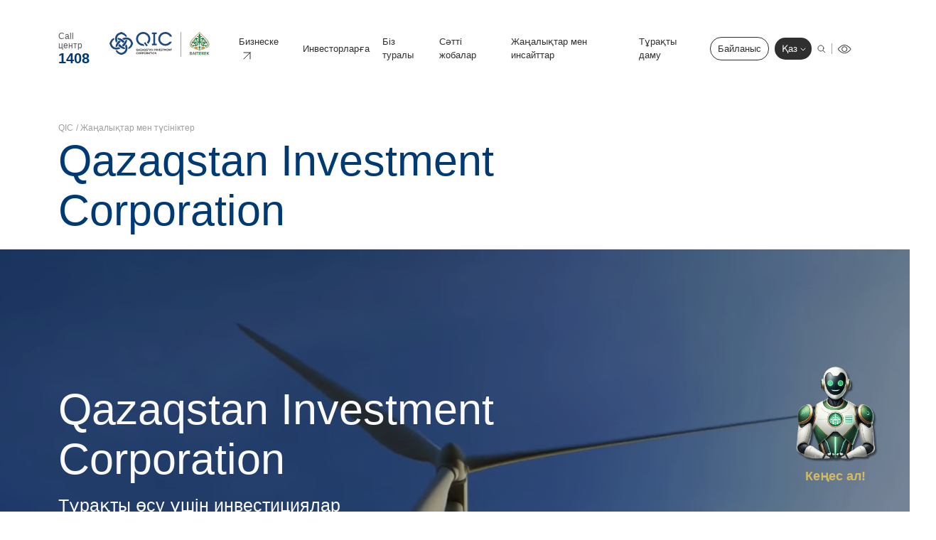

--- FILE ---
content_type: text/html; charset=UTF-8
request_url: https://qic.kz/news/press-releases/213/
body_size: 19040
content:
<!DOCTYPE html>
<html lang="ru">

<head>
	<title>Qazaqstan Investment Corporation </title>
	<meta charset="utf-8">
	<link rel="shortcut icon" href="/favicon.ico" type="image/png">
	<meta name="viewport" content="width=device-width, initial-scale=1">
    	<meta http-equiv="Content-Type" content="text/html; charset=UTF-8" />
<meta name="keywords" content=" QIC Қазақстан, Қазақстандағы инвестициялар, мемлекеттік инвестициялар, инвестициялық корпорация, ауыл шаруашылығына инвестициялар, денсаулық сақтау саласына инвестициялар, білім беру саласына инвестициялар, жасыл энергетикаға инвестициялар, инновацияларға инвестициялар, жоғары технологияларға инвестициялар, тікелей инвестициялар, венчурлық инвестициялар, жеке капитал, қорлар қоры, бірлескен инвестициялар, Орталық Азиядағы инвестициялар, шикізаттық емес секторға инвестициялар, тұрақты даму стратегиясы, корпоративтік басқару, сыбайлас жемқорлыққа қарсы саясат, тәуекелдерді басқару." />
<meta name="description" content="Qazaqstan Investment Corporation — Қазақстан экономикасының тұрақты дамуын қамтамасыз ететін тікелей мемлекеттік инвестициялардың институты." />
<link href="/bitrix/cache/css/s1/main_kz/page_c5dcacd6ff195f72e44a996124cdd556/page_c5dcacd6ff195f72e44a996124cdd556_v1.css?17655474102220" type="text/css"  rel="stylesheet" />
<link href="/bitrix/cache/css/s1/main_kz/template_09cf83072658abd1c3ee688fe92a48ad/template_09cf83072658abd1c3ee688fe92a48ad_v1.css?1767849156354782" type="text/css"  data-template-style="true" rel="stylesheet" />
<script>if(!window.BX)window.BX={};if(!window.BX.message)window.BX.message=function(mess){if(typeof mess==='object'){for(let i in mess) {BX.message[i]=mess[i];} return true;}};</script>
<script>(window.BX||top.BX).message({"JS_CORE_LOADING":"Загрузка...","JS_CORE_NO_DATA":"- Нет данных -","JS_CORE_WINDOW_CLOSE":"Закрыть","JS_CORE_WINDOW_EXPAND":"Развернуть","JS_CORE_WINDOW_NARROW":"Свернуть в окно","JS_CORE_WINDOW_SAVE":"Сохранить","JS_CORE_WINDOW_CANCEL":"Отменить","JS_CORE_WINDOW_CONTINUE":"Продолжить","JS_CORE_H":"ч","JS_CORE_M":"м","JS_CORE_S":"с","JSADM_AI_HIDE_EXTRA":"Скрыть лишние","JSADM_AI_ALL_NOTIF":"Показать все","JSADM_AUTH_REQ":"Требуется авторизация!","JS_CORE_WINDOW_AUTH":"Войти","JS_CORE_IMAGE_FULL":"Полный размер"});</script>

<script src="/bitrix/js/main/core/core.min.js?1750249869225353"></script>

<script>BX.Runtime.registerExtension({"name":"main.core","namespace":"BX","loaded":true});</script>
<script>BX.setJSList(["\/bitrix\/js\/main\/core\/core_ajax.js","\/bitrix\/js\/main\/core\/core_promise.js","\/bitrix\/js\/main\/polyfill\/promise\/js\/promise.js","\/bitrix\/js\/main\/loadext\/loadext.js","\/bitrix\/js\/main\/loadext\/extension.js","\/bitrix\/js\/main\/polyfill\/promise\/js\/promise.js","\/bitrix\/js\/main\/polyfill\/find\/js\/find.js","\/bitrix\/js\/main\/polyfill\/includes\/js\/includes.js","\/bitrix\/js\/main\/polyfill\/matches\/js\/matches.js","\/bitrix\/js\/ui\/polyfill\/closest\/js\/closest.js","\/bitrix\/js\/main\/polyfill\/fill\/main.polyfill.fill.js","\/bitrix\/js\/main\/polyfill\/find\/js\/find.js","\/bitrix\/js\/main\/polyfill\/matches\/js\/matches.js","\/bitrix\/js\/main\/polyfill\/core\/dist\/polyfill.bundle.js","\/bitrix\/js\/main\/core\/core.js","\/bitrix\/js\/main\/polyfill\/intersectionobserver\/js\/intersectionobserver.js","\/bitrix\/js\/main\/lazyload\/dist\/lazyload.bundle.js","\/bitrix\/js\/main\/polyfill\/core\/dist\/polyfill.bundle.js","\/bitrix\/js\/main\/parambag\/dist\/parambag.bundle.js"]);
</script>
<script>BX.Runtime.registerExtension({"name":"fx","namespace":"window","loaded":true});</script>
<script>(window.BX||top.BX).message({"LANGUAGE_ID":"ru","FORMAT_DATE":"DD.MM.YYYY","FORMAT_DATETIME":"DD.MM.YYYY HH:MI:SS","COOKIE_PREFIX":"BITRIX_SM","SERVER_TZ_OFFSET":"18000","UTF_MODE":"Y","SITE_ID":"s1","SITE_DIR":"\/","USER_ID":"","SERVER_TIME":1768772843,"USER_TZ_OFFSET":0,"USER_TZ_AUTO":"Y","bitrix_sessid":"c8476dd022bd3ac417ef602fb3a2cc50"});</script>


<script  src="/bitrix/cache/js/s1/main_kz/kernel_main/kernel_main_v1.js?1765547429176073"></script>
<script src="/bitrix/js/yandex.metrika/script.js?17034922596603"></script>
<script>BX.setJSList(["\/bitrix\/js\/main\/core\/core_fx.js","\/bitrix\/js\/main\/session.js","\/bitrix\/js\/main\/pageobject\/pageobject.js","\/bitrix\/js\/main\/core\/core_window.js","\/bitrix\/js\/main\/date\/main.date.js","\/bitrix\/js\/main\/core\/core_date.js","\/bitrix\/js\/main\/utils.js","\/bitrix\/components\/vision\/vision.special\/templates\/.default\/style\/js\/bvi.js","\/bitrix\/components\/vision\/vision.special\/templates\/.default\/style\/js\/responsivevoice.min.js","\/bitrix\/components\/vision\/vision.special\/templates\/.default\/style\/js\/js.cookie.js","\/bitrix\/components\/vision\/vision.special\/templates\/.default\/style\/js\/responsivevoice.js","\/bitrix\/components\/vision\/vision.special\/templates\/.default\/style\/js\/bvi-init.js","\/bitrix\/components\/vision\/vision.special\/templates\/.default\/style\/js\/bvi.min.js","\/bitrix\/components\/vision\/vision.special\/templates\/.default\/style\/js\/js.cookie.min.js"]);</script>
<script>BX.setCSSList(["\/local\/templates\/main_kz\/components\/bitrix\/news.list\/slidshou_glavnaia\/style.css","\/local\/templates\/main_kz\/components\/bitrix\/news.list\/rabotaem_na_blago\/style.css","\/local\/templates\/main_kz\/components\/bitrix\/news.list\/Invest_v_budushee\/style.css","\/local\/templates\/main_kz\/components\/bitrix\/news.list\/citata_sotrudnikov\/style.css","\/local\/templates\/main_kz\/components\/bitrix\/news.list\/istorii-uspeha_glavnaia\/style.css","\/local\/templates\/main_kz\/components\/bitrix\/news.list\/QIC_create\/style.css","\/local\/templates\/main_kz\/components\/bitrix\/breadcrumb\/main\/style.css","\/local\/templates\/main_kz\/components\/bitrix\/menu\/footer_menu\/style.css","\/local\/templates\/main_kz\/components\/bitrix\/menu\/right_bottom\/style.css","\/local\/templates\/main_kz\/components\/bitrix\/menu\/top_menu_mobile\/style.css","\/local\/templates\/main_kz\/template_styles.css","\/bitrix\/components\/vision\/vision.special\/templates\/.default\/style\/css\/style.css","\/bitrix\/components\/vision\/vision.special\/templates\/.default\/style\/css\/bvi-font.css","\/bitrix\/components\/vision\/vision.special\/templates\/.default\/style\/css\/bvi.css","\/bitrix\/components\/vision\/vision.special\/templates\/.default\/style\/css\/bvi.min.css","\/bitrix\/components\/vision\/vision.special\/templates\/.default\/style\/css\/bvi-font.min.css"]);</script>
        <script type="text/javascript">
            window.counters = [];
        </script>
        
<script>window[window.dataLayerName] = window[window.dataLayerName] || [];</script>



<script  src="/bitrix/cache/js/s1/main_kz/template_8008ec560e536f6c199bc4b1b7e61282/template_8008ec560e536f6c199bc4b1b7e61282_v1.js?1765547410188343"></script>

<!-- Yandex.Metrika counter -->
<script type="text/javascript" >
   (function(m,e,t,r,i,k,a){m[i]=m[i]||function(){(m[i].a=m[i].a||[]).push(arguments)};
   m[i].l=1*new Date();k=e.createElement(t),a=e.getElementsByTagName(t)[0],k.async=1,k.src=r,a.parentNode.insertBefore(k,a)})
   (window, document, "script", "https://mc.yandex.ru/metrika/tag.js", "ym");

   ym(66018505, "init", {
        clickmap:true,
        trackLinks:true,
        accurateTrackBounce:true,
        webvisor:true
   });
</script>
<noscript><div><img src="https://mc.yandex.ru/watch/66018505" style="position:absolute; left:-9999px;" alt="" /></div></noscript>
<!-- /Yandex.Metrika counter -->
<meta name="yandex-verification" content="4d02843dda7d40dd"/>

<meta name="google-site-verification" content="9bxUgeNyXCuP0Jgc49CDzBphzibo01PUQewD-u5HgNc"/>
<!-- Global site tag (gtag.js) - Google Analytics -->
<script async src="https://www.googletagmanager.com/gtag/js?id=UA-113956608-1"></script>
<script>
    window.dataLayer = window.dataLayer || [];
    function gtag(){dataLayer.push(arguments);}
    gtag('js', new Date());

    gtag('config', 'UA-113956608-1');
</script>
<!-- Google tag (gtag.js) -->
<script async src="https://www.googletagmanager.com/gtag/js?id=G-XD4S6ZM424"></script>
<script>
  window.dataLayer = window.dataLayer || [];
  function gtag(){dataLayer.push(arguments);}
  gtag('js', new Date());

  gtag('config', 'G-XD4S6ZM424');
</script>

	<script src="https://cdnjs.cloudflare.com/ajax/libs/jquery/3.6.0/jquery.min.js"></script>

</head>

	<body class="d-flex flex-column vh-100" style="">
    
<!--<div  class="d-flex flex-column vh-100">-->
	<div id="panel"></div>

	<div class="container-fluid scroll_top">
		<div class="container">
			<div class="row justify-content-end">
				<div class="col-lg-2">
					<button onclick="scrollToTop()" id="totop">жоғары <img src="/local/templates/main_kz/img/top.svg" alt=""></button>
				</div>
			</div>
		</div>
	</div>

	<header class="inner_header" data-aos="fade-up" data-aos-delay="">

		<div class="container">
			<div class="row">
				<div class="col">
					<div class="logos_block">
                        <div class="callcenter_block">
                            <span class="callcenter_label">Call центр</span>
                            <a class="callcenter_phone" href="tel:1408">1408</a>
                        </div>
						<a href="/">
													<picture>
								<img src="/local/templates/main_kz/img/logo.svg" alt="">
							</picture>
						</a>
						<hr>
						<a href="http://baiterek.gov.kz/kk/" target="_blank">
							<picture>
								<img src="/local/templates/main_kz/img/baiterek.svg" alt="">
							</picture>
						</a>
											</div>
					<div class="navigation_block d-none d-xl-block">
						
<ul>

	

							<li>
							<a href="/biznesu/" class="parent">Бизнеске												<picture>
													<img src="/local/templates/main_kz/img/link_arrow_dark.svg" alt="">
								            </picture>
				
			</a>
				
		
					
					<li>
				<a href="/investoram/" class="">
					Инвесторларға									</a>
			<div class="submenu">
	            <div class="container-fluid">
	                <div class="container">
	                    <div class="row">
			                    	
		
								<div class="col-lg-3">
			<a href="/investoram/vozmozhnosti" class="">Мүмкіндіктер				<picture>
					                <img src="/local/templates/main_kz/img/link_arrow_dark.svg" alt="">
					            </picture>
			</a>			
		
					                	</div>
					<div class="col-lg-3">
			<a href="/investoram/napravleniya" class="">Бағыттар				<picture>
					                <img src="/local/templates/main_kz/img/link_arrow_dark.svg" alt="">
					            </picture>
			</a>			
		
			                	</div>
	                </div>
	            </div>
	        </div>
		</div>
				
					<li>
				<a href="/o-nas/" class="">
					Біз туралы									</a>
			<div class="submenu">
	            <div class="container-fluid">
	                <div class="container">
	                    <div class="row">
			                    	
		
										<div class="col-lg-3">
			<p class="">QIC туралы				<picture>
					                <img src="/local/templates/main_kz/img/link_arrow_dark.svg" alt="">
					            </picture>
			</p>
			<ul>
				
								<li>
				<a href="/o-nas/o-nas/o-korporatsii/" class="">Корпорация туралы</a>
			</li>
	    
		
								<li>
				<a href="/o-nas/o-nas/strategiya/" class="">Даму стратегиясы </a>
			</li>
	    
		
								<li>
				<a href="/o-nas/o-nas/istoriya/" class="">Даму тарихы</a>
			</li>
	    
		
								<li>
				<a href="/o-nas/o-nas/karera/" class="">Мансап</a>
			</li>
	    
		
								<li>
				<a href="/o-nas/o-nas/zakupki/" class="">Сатып алу</a>
			</li>
	    
		
								<li>
				<a href="/contacts/faq/" class="">Жиі қойылатын сұрақтар</a>
			</li>
	    
		
										</ul>
	                	</div>
								<div class="col-lg-3">
			<p class="">Біздің команда				<picture>
					                <img src="/local/templates/main_kz/img/link_arrow_dark.svg" alt="">
					            </picture>
			</p>
			<ul>
				
								<li>
				<a href="/o-nas/nasha-komanda/sovet-direktorov/" class="">Директорлар кеңесі</a>
			</li>
	    
		
								<li>
				<a href="/o-nas/nasha-komanda/pravlenie/" class="">Басқарма</a>
			</li>
	    
		
										</ul>
	                	</div>
								<div class="col-lg-3">
			<p class="">Біздің көзқарасымыз				<picture>
					                <img src="/local/templates/main_kz/img/link_arrow_dark.svg" alt="">
					            </picture>
			</p>
			<ul>
				
								<li>
				<a href="/o-nas/nash-podkhod/upravlenie-riskami" class="">Тәуекелдерді басқару</a>
			</li>
	    
		
								<li>
				<a href="/o-nas/nash-podkhod/komplaens" class="">Комплаенс және сыбайлас жемқорлыққа қарсы іс-қимыл</a>
			</li>
	    
		
								<li>
				<a href="/o-nas/nash-podkhod/otsenka-effektivnosti" class="">Корпоративтік басқарудың тиімділігін бағалау</a>
			</li>
	    
		
										</ul>
	                	</div>
								<div class="col-lg-3">
			<p class="">Ақпаратты ашу				<picture>
					                <img src="/local/templates/main_kz/img/link_arrow_dark.svg" alt="">
					            </picture>
			</p>
			<ul>
				
								<li>
				<a href="/o-nas/raskrytie-informatsii/resheniya-organov-upravleniya" class="">Басқару органдарының шешімі</a>
			</li>
	    
		
								<li>
				<a href="/o-nas/raskrytie-informatsii/korporativnye-dokumenty" class="">Корпоративтік құжаттар</a>
			</li>
	    
		
								<li>
				<a href="/o-nas/raskrytie-informatsii/godovye-otchety" class="">Жылдық есептер</a>
			</li>
	    
		
								<li>
				<a href="/o-nas/raskrytie-informatsii/finansovaya-otchetnost" class="">Қаржылық жылдық есептер</a>
			</li>
	    
		
								<li>
				<a href="/o-nas/raskrytie-informatsii/kalendar_korporativn_sobitiy" class="">Корпоративтік оқиғалар күнтізбесі</a>
			</li>
	    
		
								<li>
				<a href="/o-nas/raskrytie-informatsii/audit" class="">Аудит</a>
			</li>
	    
		
								<li>
				<a href="/o-nas/raskrytie-informatsii/otchety" class="">Есептер</a>
			</li>
	    
		
								<li>
				<a href="/o-nas/raskrytie-informatsii/plan-razvitiya-obshchestva" class="">Қоғамының даму жоспары</a>
			</li>
	    
		
								</ul>
	                	</div>
	                </div>
	            </div>
	        </div>
		</div>
							<li>
							<a href="/istorii-uspekha/" class="parent">Сәтті жобалар										
			</a>
				
		
							<li>
							<a href="/novosti-i-insayty/" class="parent">Жаңалықтар мен инсайттар										
			</a>
				
		
							<li>
							<a href="/ustoychivoe-razvitie/" class="parent">Тұрақты даму										
			</a>
				
		
							<li>
							<a href="/contacts/" class="parent">Байланыс										
			</a>
				
		<!--  -->


</ul>					</div>
					<div class="buttons_block">
						<div class="lang">
							<input type="checkbox" id="lang">
							<label for="lang">
								Қаз
								<picture>
																			<img src="/local/templates/main_kz/img/lang_arrow_white.svg" alt="">
																	</picture>
							</label>
							<ul class="lang_list">
								<li><a href="/ru/news/press-releases/213/">Рус</a></li>
								<li><a href="/en/news/press-releases/213/">Eng</a></li>
							</ul>
						</div>
						<div class="search_button d-none d-xl-block">
							<picture data-bs-toggle="offcanvas" data-bs-target="#search">
															<img src="/local/templates/main_kz/img/search_dark.svg" alt="">
														</picture>
						</div>
						<hr class="d-none d-xl-block">
						<div class="eye_block d-none d-xl-block">

								 
<picture>
																	<a href="#" class="bvi-open" title="Нашар көретін адамдарға арналған нұсқа"><img src="/local/templates/main_kz/img/eye_dark.svg" alt=""></a>
																</picture>







	<script src="https://code.jquery.com/jquery-1.12.4.min.js"></script> <script src="/bitrix/components/vision/vision.special/templates/.default/style/js/responsivevoice.min.js"></script> 
	<script src="/bitrix/components/vision/vision.special/templates/.default/style/js/js.cookie.js"></script> 
	<script src="/bitrix/components/vision/vision.special/templates/.default/style/js/bvi-init.js"></script> 
	<script src="/bitrix/components/vision/vision.special/templates/.default/style/js/bvi.min.js"></script> 


<!--<div class="container-fluid">

        <div class="navbar navbar-default" role="navigation">

            <div class="row ">

                <div class="col-md-2 col-centered">

                    <p>Размер шрифта</p>

                    <br/>

                    <div class="btn-group">

                        <button type="button" id="a2" class="btn btn-default btn-sm">
                        <span class="glyphicon glyphicon-minus"></span>
   
                     </button>
             
           <button type="button" id="a1" class="btn btn-default btn-sm">
           <span class="glyphicon glyphicon-plus"></span>
               
         </button>
                 
   </div>
               
 </div>
             
   <div class="col-md-2 col-centered">
   
                 <p>Шрифт</p>
             
       <br/>
                  
    <div class="btn-group">
         
               <button type="button" class="btn btn-default btn-sm nop"  id="font1">
                        <span style="font-family:'Times New Roman';font-size:14px;">с засечками</span>
  
                        </button>
                        
                        <button type="button" class="btn btn-default btn-sm nop" id="font2">
                        <span style="font-family:'Arial';font-size:14px;">без засечек</span>

                        </button>
                  
   </div>
                    
                    
                    
                    
             
   </div>
             
   <div class="col-md-3 col-centered">
     
               <p>
                  
      <span>Цвета сайта</span>
   
                 </p>
              
                 <br/>
              
      <div class="btn-group">

                        <button type="button" class="btn btn-default btn-sm" id="c1">
                        <span class="glyphicon glyphicon-font"></span>
            
            </button>
  
                      <button type="button" class="btn btn-default btn-sm" id="c2">
                      <span class="glyphicon glyphicon-font"></span>
              
          </button>
                   
     <button type="button" class="btn btn-default btn-sm" id="c3">
     <span class="glyphicon glyphicon-font"></span>
                
        </button>
                   
     <button type="button" class="btn btn-default btn-sm" id="c4">
<span class="glyphicon glyphicon-font"></span>
               
         </button>
                      
  <button type="button" class="btn btn-default btn-sm" id="c5">
<span class="glyphicon glyphicon-font"></span>
                 
       </button>
                
    </div>
           
     </div>
           
     <div class="col-md-2 col-centered">

                    <p>Изображения</p>
  
                  <br/>
    
                <div class="btn-group" data-toggle="buttons">

                        <label class="btn btn-default  btn-sm redis">
  
                          <input type="radio" id="q156" name="imgvis" value="1" />
                          <span class="glyphicon glyphicon-eye-open"></span>

    
                         </label>

                        <label class="btn btn-default  btn-sm redis">

                        <input type="radio" id="q157" name="imgvis" value="2" />
                        <span class="glyphicon glyphicon-eye-close"></span>

                        </label>
                    
                        </div>
 
                        </div>
          
                        <div class="col-md-1 col-centered">
 
                   <p><span class="glyphicon glyphicon-resize-horizontal">Инт.</span>
 
                   </p>
 
                   <br/>

                   <div class="btn-group">

                        <button type="button" id="i2" class="btn btn-default btn-sm">
                        <span class="glyphicon glyphicon-minus"></span>

                        </button>

                        <button type="button" id="i1" class="btn btn-default btn-sm">
                        <span class="glyphicon glyphicon-plus"></span>
 
                       </button>


                    </div>

                </div>

                <div class="col-md-1 col-centered">

                <p><span class="glyphicon glyphicon-resize-vertical">Инт.</span>

                </p>
                    <br/>
                    
                <div class="btn-group">
 
                <div class="btn-group" data-toggle="buttons">

                            <label class="btn btn-default  btn-sm ol1">

                                <input type="radio" id="yr1" name="inter" value="1" /><span class="glyphicon glyphicon-resize-small"></span>


                            </label>
 
                    <label class="btn btn-default btn-sm ol1">

                    <input type="radio" id="yr2" name="inter" value="2" />
      <span class="glyphicon glyphicon-resize-full"></span>
 
      </label>
                        
</div>
                    
</div>
                
</div>
                
<div class="col-md-1 col-centered">
                    
<p></p>
                    
<br/>
                    
<div class="btn-group">
                        
<button class="btn btn-default btn-sm" id="reset"> 
<i class="glyphicon glyphicon-refresh"></i> 
Сброс</button>
                    
</div>
                
</div>
            
</div>
        
</div>
    
</div>-->

						</div>
						<picture class="d-xl-none" data-bs-toggle="offcanvas" data-bs-target="#menu">
															<img src="/local/templates/main_kz/img/menu_dark.svg" alt="">
													</picture>
					</div>
				</div>
			</div>
		</div>
	</header>

	<main class="main_inner">
						<div class="container">
			<div class="row">
				<div class="col-lg-9" data-aos="fade-down" data-aos-delay="">
					<div class="inner_zag">

						<link href="/bitrix/css/main/font-awesome.css?169687150228777" type="text/css" rel="stylesheet" />
<div class="col-lg-9" data-aos="fade-down" data-aos-delay="">
<div class="inner_zag">
	<ul class="bread">
			<li id="0">
				
				<a href="/" title="QIC" itemprop="item">
					QIC
				</a>
				<meta itemprop="position" content="1" />
			</li>
			<li>
				/
				<span>Жаңалықтар мен түсініктер</span>
			</li></ul>
</div>
</div>						<h1>Qazaqstan Investment Corporation </h1>
						<p></p>
											</div>
				</div>
				 			</div>
			 		</div>
		<style>
    .slide_image {
        filter: brightness(65%);
        position: absolute;
        top: 0;
        bottom: 0;
        width: 100%;
        height: auto;
        overflow: hidden;
    }
    @media (max-width: 500px) {
        .slide_image {
        width: auto !important;
        overflow: visible;
        }
    }
</style>
<div class="container-fluid slider_block">
	<div class="row">
		<div class="col">
			<div class="owl-carousel slider owl-theme">
										

                    <div class="item" id="bx_3218110189_162">
                        <!-- Слайд для ПК -->
                        <!-- <picture class="slide_image d-none d-md-block">
                            <img src="/upload/iblock/127/0glcnpmufump6qaq9koqs0ker9vr0niu.jpeg" alt="">
                        </picture> -->

                            <video class="slide_image d-none d-md-block slidshou" autoplay="autoplay" loop="loop" muted="muted">
                                <source src="/images/11.webm" type="video/webm">
                                <source src="/images/11.mp4" type="video/mp4">
                            </video>
                       


                        <!-- Слайд для Мобильных устройств -->
                        <!-- <picture class="slide_image d-md-none">
                            <img src="/local/templates/main_kz/img/slider_mobile.jpeg" alt="">
                        </picture> -->
                        <video class="slide_image  d-md-none" playsinline autoplay="autoplay" loop="loop" muted="muted">
                            <source src="/images/11.webm" type="video/webm">
                            <source src="/images/11.mp4" type="video/mp4">
						</video>

                        <div class="container">
                            <div class="row">
                                <div class="col-12">
                                    <h1>Qazaqstan Investment Corporation</h1>
                                    <h4>Тұрақты өсу үшін инвестициялар</h4>
									<a href="/o-nas" target="_blank">
                                        Көбірек білу
                                        <picture>
                                            <img src="/local/templates/main_kz/img/more_arrow.svg" alt="">
                                        </picture>
                                    </a>
                                </div>
                                <div class="col-lg-6 offset-lg-6">
                                    <p>
Қазақстан Республикасы экономиканың тұрақты дамуына жәрдемдесу үшін құрылған тікелей инвестициялар қорларының қоры 
</p>                                </div>
                            </div>
                        </div>
                    </div>
							</div>
		</div>
	</div>
</div>
<br>
 
<div class="container-fluid block_2">
	<div class="container">
		<div class="row">
			<div class="col" data-aos="fade-up" data-aos-delay="">
				<h2>Қазақстанның игілігі үшін жұмыс істейміз</h2>
			</div>
		</div>
		<div class="row about-company">
			<div class="col-xl-6 col-lg-6 col-12 d-inline-flex align-items-end">
				<!-- <div class="block_2_video" data-bs-toggle="modal" data-bs-target="#video" data-aos="fade-up" data-aos-delay="300"> -->
			
				<a href="https://youtu.be/iQVQXGeccT4" class="block_2_video d-none" data-fancybox data-width="100%" data-height="100%" data-autoSize="false">
					<picture class="poster">
						<img src="/upload/iblock/77e/4yz0jebus5d8n9wfqjc6oaatjb6z22jh.png" alt=""> 
					</picture>
					<div class="container-fluid">
						<div class="row">
							<div class="col">
 								<picture> 
									<img src="/local/templates/main_kz/img/play.svg" alt=""> 
								</picture>
							</div>
						</div>
					</div>
				</a>
				<div class="block_2_text about-us-text" data-aos="fade-up" data-aos-delay="600" style="background: #fff;z-index: 9;position: relative;">
				 <b>Компания туралы</b>
					<p>
					Qazaqstan Investment Corporation негізгі міндеті - экономиканың шикізаттық емес секторларындағы, негізінен Орталық Азия өңіріндегі жобаларды бірлесіп қаржыландыру үшін Қазақстанға шоғырланумен жергілікті және халықаралық инвесторларды тарту. Қаржыландыру QIC тікелей инвестициялар қорлары арқылы жүзеге асырылады. Бүгінгі күні Корпорация – $2,8 млрд жалпы капиталдандырумен 17 тікелей инвестициялар қорының қатысушысы. 
					</p>					<a href="/o-nas/" target="_blank">
					Көбірек білу <span> <img src="/local/templates/main_kz/img/more_arrow_2.svg" alt=""> </span> </a>
				</div>
			</div>
            <div class="col-xl-6 col-lg-6 col-12 d-inline-flex align-items-end position-relative block_3_2_1 p-0 about-company_img-block">
                <img class="w-100" src="/local/templates/main_kz/img/invest-in-progress_kz.png" alt="">
                <a href="/ru/documents/Брошюра%20каз.pdf" class="position-absolute mb-0" download>
                    QIC брошюрасы
                    <span>
                        <img src="/local/templates/main_kz/img/link_arrow.svg" alt="">
                    </span>
                </a>
            </div>
		</div>
	</div>
</div>
<br>
 	
<div class="container-fluid block_3">
	<div class="row">
		<div class="col-xl-6">
			<div class="block_3_1">
				<div data-aos="fade-up" data-aos-delay="">
					<h2>Болашаққа инвестиция салу</h2>
				</div>
				<div data-aos="fade-down" data-aos-delay="">
 					<b>Инвестициялар</b>
					<p>
						Біз қоғам мен ел үшін басым бағыттар - денсаулық сақтау, ауыл шаруашылығы, азық-түлік қауіпсіздігі, «жасыл» энергетика, инновациялық және жоғары технологиялық жобаларға және тағы басқа салаларға инвестиция саламыз.
					</p>
					<p>
						Меншікті қаражатынан инвестицияланған әрбір доллар үшін QIC шетелдік серіктестердің қаражатынан $2,1 тартады
					</p>					 <a href="#" class="d-lg-none mt-4">
					Көбірек білу <span> <img src="/local/templates/main_kz/img/more_arrow_2.svg" alt=""> </span> </a>
				</div>
			</div>
		</div>
		<div class="col-xl-6">
			<div class="block_3_2">
				<div class="block_3_2_1" data-aos="fade-up" data-aos-delay="">
					<a href="/investoram/napravleniya/#vidy_invest" target="_blank">
					Инвесторлар <span> <img src="/local/templates/main_kz/img/link_arrow.svg" alt=""> </span> </a>
					 <a href="/biznesu" target="_blank">
					Бизнеске <span> <img src="/local/templates/main_kz/img/link_arrow.svg" alt=""> </span> </a>
				</div>
				<div class="owl-carousel slider_2 owl-theme">
														<div class="item" id="bx_1373509569_171">
						<div>
							<p>
 								<b>18</b>							</p>
							QIC қатысатын қорлардың саны						</div>
						<div>
							<p>
 								<b>$2.8</b> млрд							</p>
							QIC қатысуымен қорларды жиынтық капиталдандыру						</div>
					</div>
														<div class="item" id="bx_1373509569_172">
						<div>
							<p>
 								<b>100%</b>							</p>
							шикізаттық емес секторларына инвестициялар						</div>
						<div>
							<p>
 								<b>$2.4</b> млрд							</p>
							QIC қатысатын қаражаттың жалпы инвестициялары						</div>
					</div>
														<div class="item" id="bx_1373509569_173">
						<div>
							<p>
 								<b>$119.5</b>млн 							</p>
							Төленген салықтар						</div>
						<div>
							<p>
 								<b>&gt;23</b>мың							</p>
							Жұмыс орындары құрылды және қолдау тапты						</div>
					</div>
														<div class="item" id="bx_1373509569_2018">
						<div>
							<p>
 								<b>120</b>							</p>
							Қаржыландырылған жобалардың саны						</div>
						<div>
							<p>
 								<b>$408 </b>млн							</p>
							Қазақстандық жобаларға шетел инвестициясын тартты						</div>
					</div>
								</div>
			</div>
		</div>
	</div>
</div>
<br>
<br>
 <div class="container block_5">
	<div class="row">
			</div>
</div>
<br>
<br>
<div class="container-fluid block_6" style="z-index: 9;position: relative;background: #fff;">
    <div class="container">
        <div class="row">
            <div class="col-12 zag" data-aos="fade-up" data-aos-delay="">
                <h2>Сәттілік оқиғалары</h2>
                <a href="/istorii-uspekha/" target="">
                    Барлығын көру </a>
            </div>
            <div class="col-lg-5 offset-lg-7" data-aos="fade-down" data-aos-delay="300">
                <div class="block_6_text">
                    <b>Жобалар</b>
                    <p>
	 QIC өзінің тікелей инвестициялар қорлары арқылы компанияны микро, шағын бизнес және өсу әлеуеті жоғары стартаптардан бастап ірі жобалар мен қала құраушы кәсіпорындарға дейін капиталмен қамтамасыз етеді. QIC құрылғаннан бері 120 жоба қаржыландырылды
</p>                    <a href="/istorii-uspekha/" target="">
                        Көбірек білу
                        <picture>
                            <img src="/local/templates/main_kz/img/more_arrow_2.svg" alt="">
                        </picture>
                    </a>
                </div>
            </div>
        </div>
    </div>
    <div class="row">
        <div class="col carousel_block_1_cont">
            <div class="owl-carousel slider_4 owl-theme">
                                                        <div class="item" id="bx_3099439860_2026">
                        <div class="carousel_block_1">
                            <picture class="carousel_block_1_picture">
                                <img src="/upload/resize_cache/iblock/5fc/475_518_2/l84knqfwrge090jktq696elliflerg8w.jpg" alt="">
                            </picture>
                            <div class="filter">
                            </div>
                            <div class="container-fluid">
                                <div class="row carousel_block_1_block">
                                    <div class="col d-inline-flex flex-column justify-content-between">
                                        <div class="carousel_block_1_location">
                                            <div>
                                                <picture>
                                                    <img src="/local/templates/main_kz/img/location.svg" alt="">
                                                </picture>
                                            </div>
                                            <div>
                                                Қосшы каласы                                            </div>
                                        </div>
                                        <div>
                                            <span>Тамақ өнеркәсібі</span>
                                            <a href="/istorii-uspekha/stroitelstvo-pervogo-vysokotekhnologichnogo-zavoda-po-proizvodstvu-gotovykh-polufabrikatov-/" class="carousel_block_1_link"
                                               target="">Дайын жартылай фабрикаттар өндіретін бірінші жоғары технологиялық зауыттың құрылысы</a> <a
                                                    href="/istorii-uspekha/stroitelstvo-pervogo-vysokotekhnologichnogo-zavoda-po-proizvodstvu-gotovykh-polufabrikatov-/"
                                                    class="carousel_block_1_link_2">
                                                Узнать больше
                                                <picture>
                                                    <img src="/local/templates/main_kz/img/more_arrow.svg" alt="">
                                                </picture>
                                            </a>
                                        </div>
                                    </div>
                                </div>
                            </div>
                        </div>
                    </div>
                                                        <div class="item" id="bx_3099439860_2114">
                        <div class="carousel_block_1">
                            <picture class="carousel_block_1_picture">
                                <img src="/upload/resize_cache/iblock/916/475_518_2/qv31wvqlhpjup1r3aslbato70sl7muzm.png" alt="">
                            </picture>
                            <div class="filter">
                            </div>
                            <div class="container-fluid">
                                <div class="row carousel_block_1_block">
                                    <div class="col d-inline-flex flex-column justify-content-between">
                                        <div class="carousel_block_1_location">
                                            <div>
                                                <picture>
                                                    <img src="/local/templates/main_kz/img/location.svg" alt="">
                                                </picture>
                                            </div>
                                            <div>
                                                Алматы қаласы                                            </div>
                                        </div>
                                        <div>
                                            <span>Медициналық қызметтер</span>
                                            <a href="/istorii-uspekha/stroitelstvo-perinatalnogo-tsentra/" class="carousel_block_1_link"
                                               target="">Перинаталдық орталықтың құрылысы</a> <a
                                                    href="/istorii-uspekha/stroitelstvo-perinatalnogo-tsentra/"
                                                    class="carousel_block_1_link_2">
                                                Узнать больше
                                                <picture>
                                                    <img src="/local/templates/main_kz/img/more_arrow.svg" alt="">
                                                </picture>
                                            </a>
                                        </div>
                                    </div>
                                </div>
                            </div>
                        </div>
                    </div>
                                                        <div class="item" id="bx_3099439860_1796">
                        <div class="carousel_block_1">
                            <picture class="carousel_block_1_picture">
                                <img src="/upload/resize_cache/iblock/c32/475_518_2/kfrk7h54yf2p5sp2nky1auxzln34r3av.png" alt="">
                            </picture>
                            <div class="filter">
                            </div>
                            <div class="container-fluid">
                                <div class="row carousel_block_1_block">
                                    <div class="col d-inline-flex flex-column justify-content-between">
                                        <div class="carousel_block_1_location">
                                            <div>
                                                <picture>
                                                    <img src="/local/templates/main_kz/img/location.svg" alt="">
                                                </picture>
                                            </div>
                                            <div>
                                                Алматы қаласы                                            </div>
                                        </div>
                                        <div>
                                            <span>Білім беру қызметтерін ұсыну</span>
                                            <a href="/istorii-uspekha/epg-prometheus-school-llp/" class="carousel_block_1_link"
                                               target="">«EPG PROMETHEUS SCHOOL» ЖШС «Prometheus school &#40;by Tamos&#41;» білім беру орталығы ретінде ғимаратты қайта жаңарту</a> <a
                                                    href="/istorii-uspekha/epg-prometheus-school-llp/"
                                                    class="carousel_block_1_link_2">
                                                Узнать больше
                                                <picture>
                                                    <img src="/local/templates/main_kz/img/more_arrow.svg" alt="">
                                                </picture>
                                            </a>
                                        </div>
                                    </div>
                                </div>
                            </div>
                        </div>
                    </div>
                                                        <div class="item" id="bx_3099439860_1795">
                        <div class="carousel_block_1">
                            <picture class="carousel_block_1_picture">
                                <img src="/upload/resize_cache/iblock/5c6/475_518_2/wtyuz1284vtfswqhyvizcqdigr4ae2z6.jpg" alt="">
                            </picture>
                            <div class="filter">
                            </div>
                            <div class="container-fluid">
                                <div class="row carousel_block_1_block">
                                    <div class="col d-inline-flex flex-column justify-content-between">
                                        <div class="carousel_block_1_location">
                                            <div>
                                                <picture>
                                                    <img src="/local/templates/main_kz/img/location.svg" alt="">
                                                </picture>
                                            </div>
                                            <div>
                                                Көкшетау қаласы                                            </div>
                                        </div>
                                        <div>
                                            <span>4-сыныпты – «Vector 410», 5-сыныпты –»Acros 550» астық жинау техникасын өндіру</span>
                                            <a href="/istorii-uspekha/unicorn-feed-limited/" class="carousel_block_1_link"
                                               target="">Солтүстік өнеркәсіп аймағы Көкшетау қаласында ауыл шаруашылығы техникасын құрастыруды ұйымдастыру</a> <a
                                                    href="/istorii-uspekha/unicorn-feed-limited/"
                                                    class="carousel_block_1_link_2">
                                                Узнать больше
                                                <picture>
                                                    <img src="/local/templates/main_kz/img/more_arrow.svg" alt="">
                                                </picture>
                                            </a>
                                        </div>
                                    </div>
                                </div>
                            </div>
                        </div>
                    </div>
                                                        <div class="item" id="bx_3099439860_1794">
                        <div class="carousel_block_1">
                            <picture class="carousel_block_1_picture">
                                <img src="/upload/resize_cache/iblock/bf2/475_518_2/9ujjsm8bnmdn49nmsrvdldyrb87a7rvk.jpg" alt="">
                            </picture>
                            <div class="filter">
                            </div>
                            <div class="container-fluid">
                                <div class="row carousel_block_1_block">
                                    <div class="col d-inline-flex flex-column justify-content-between">
                                        <div class="carousel_block_1_location">
                                            <div>
                                                <picture>
                                                    <img src="/local/templates/main_kz/img/location.svg" alt="">
                                                </picture>
                                            </div>
                                            <div>
                                                Ақмола облысы                                            </div>
                                        </div>
                                        <div>
                                            <span>Электр энергиясын өндіру</span>
                                            <a href="/istorii-uspekha/too-tsatek-green-energy/" class="carousel_block_1_link"
                                               target="">Ақмола облысында қуаты 100 МВт жел электр станцияларының &#40;ЖЭС&#41; бірінші және екінші іске қосу кешенін салу </a> <a
                                                    href="/istorii-uspekha/too-tsatek-green-energy/"
                                                    class="carousel_block_1_link_2">
                                                Узнать больше
                                                <picture>
                                                    <img src="/local/templates/main_kz/img/more_arrow.svg" alt="">
                                                </picture>
                                            </a>
                                        </div>
                                    </div>
                                </div>
                            </div>
                        </div>
                    </div>
                                                        <div class="item" id="bx_3099439860_1793">
                        <div class="carousel_block_1">
                            <picture class="carousel_block_1_picture">
                                <img src="/upload/resize_cache/iblock/cae/475_518_2/b3h0dylydm49hb3gh15makngkgp2klgd.JPG" alt="">
                            </picture>
                            <div class="filter">
                            </div>
                            <div class="container-fluid">
                                <div class="row carousel_block_1_block">
                                    <div class="col d-inline-flex flex-column justify-content-between">
                                        <div class="carousel_block_1_location">
                                            <div>
                                                <picture>
                                                    <img src="/local/templates/main_kz/img/location.svg" alt="">
                                                </picture>
                                            </div>
                                            <div>
                                                Ақмола облысы                                            </div>
                                        </div>
                                        <div>
                                            <span>Жылу оқшаулағыш өнім</span>
                                            <a href="/istorii-uspekha/too-makinskiy-zavod-teploizolyatsii/" class="carousel_block_1_link"
                                               target="">«Макинск жылу оқшаулау зауыты» ЖШС</a> <a
                                                    href="/istorii-uspekha/too-makinskiy-zavod-teploizolyatsii/"
                                                    class="carousel_block_1_link_2">
                                                Узнать больше
                                                <picture>
                                                    <img src="/local/templates/main_kz/img/more_arrow.svg" alt="">
                                                </picture>
                                            </a>
                                        </div>
                                    </div>
                                </div>
                            </div>
                        </div>
                    </div>
                                                        <div class="item" id="bx_3099439860_1792">
                        <div class="carousel_block_1">
                            <picture class="carousel_block_1_picture">
                                <img src="/upload/resize_cache/iblock/5a3/475_518_2/co767r730x4242pjdulhatwd209ei7oo.jpg" alt="">
                            </picture>
                            <div class="filter">
                            </div>
                            <div class="container-fluid">
                                <div class="row carousel_block_1_block">
                                    <div class="col d-inline-flex flex-column justify-content-between">
                                        <div class="carousel_block_1_location">
                                            <div>
                                                <picture>
                                                    <img src="/local/templates/main_kz/img/location.svg" alt="">
                                                </picture>
                                            </div>
                                            <div>
                                                Ақмола және Шығыс Қазақстан облысы                                            </div>
                                        </div>
                                        <div>
                                            <span>құс еті</span>
                                            <a href="/istorii-uspekha/ao-aitas-kz/" class="carousel_block_1_link"
                                               target="">Азық-түлік өндірісі</a> <a
                                                    href="/istorii-uspekha/ao-aitas-kz/"
                                                    class="carousel_block_1_link_2">
                                                Узнать больше
                                                <picture>
                                                    <img src="/local/templates/main_kz/img/more_arrow.svg" alt="">
                                                </picture>
                                            </a>
                                        </div>
                                    </div>
                                </div>
                            </div>
                        </div>
                    </div>
                            </div>
        </div>
    </div>
</div>
 
<div class="container-fluid block_6 block_6_2" style="z-index: 9;position: relative;background: #fff;">
	<div class="container">
		<div class="row">
			<div class="col-12 zag">
				<h2>Жаңалықтар мен инсайттар</h2>
 <a href="/novosti-i-insayty/" target="_blank">
				Барлығын қарап шығу </a>
			</div>
		</div>
	</div>
<div class="row">
    <div class="col carousel_block_1_cont">
        <div class="owl-carousel slider_5 owl-theme slider_4_inner">
							                <div class="item" id="bx_565502798_4282">
                    <div class="carousel_block_1">
                        <picture class="carousel_block_1_picture">
                            <img src="/upload/resize_cache/iblock/d3c/800_414_2/nu99sfxeidl0m0xrx90xxwbq6r0pgmtq.jpg" alt="«Qazaqstan Investment Corporation» АҚ 2026 жылғы алғашқы Town Hall форматындағы кездесуін өткізді">
                        </picture>
                        <div class="filter"></div>
                        <div class="container-fluid">
                            <div class="row carousel_block_1_block">
                                <div class="col d-inline-flex flex-column justify-content-between">
                                    <div class="carousel_block_1_location">
                                        <div>
                                            13.01.2026                                        </div>
                                    </div>
                                    <div>
                                        <span></span>
                                        <a href="/novosti-i-insayty/qazaqstan-investment-corporation-held-its-first-town-hall-meeting-of-2026/" target="_blank" class="carousel_block_2_link" target="_blank">«Qazaqstan Investment Corporation» АҚ 2026 жылғы алғашқы Town Hall форматындағы кездесуін өткізді</a>
                                        <a href="/novosti-i-insayty/qazaqstan-investment-corporation-held-its-first-town-hall-meeting-of-2026/" target="_blank" class="carousel_block_1_link_2" target="_blank">
                                         Көбірек  білу
                                            <picture>
                                                <img src="/local/templates/main_kz/img/more_arrow.svg" alt="">
                                            </picture>
                                        </a>
                                    </div>
                                </div>
                            </div>
                        </div>
                    </div>
                </div>
            				                <div class="item" id="bx_565502798_4279">
                    <div class="carousel_block_1">
                        <picture class="carousel_block_1_picture">
                            <img src="/upload/resize_cache/iblock/f69/556_414_2/mfo5w7mzdu8juc917lfftn6jg64p2vb7.jpg" alt="QIC — Қазақстанның тұрақты болашағына арналған инвестициялар">
                        </picture>
                        <div class="filter"></div>
                        <div class="container-fluid">
                            <div class="row carousel_block_1_block">
                                <div class="col d-inline-flex flex-column justify-content-between">
                                    <div class="carousel_block_1_location">
                                        <div>
                                            30.12.2025                                        </div>
                                    </div>
                                    <div>
                                        <span></span>
                                        <a href="/novosti-i-insayty/qic-investitsii-dlya-ustoychivogo-budushchego-kazakhstana/" target="_blank" class="carousel_block_2_link" target="_blank">QIC — Қазақстанның тұрақты болашағына арналған инвестициялар</a>
                                        <a href="/novosti-i-insayty/qic-investitsii-dlya-ustoychivogo-budushchego-kazakhstana/" target="_blank" class="carousel_block_1_link_2" target="_blank">
                                         Көбірек  білу
                                            <picture>
                                                <img src="/local/templates/main_kz/img/more_arrow.svg" alt="">
                                            </picture>
                                        </a>
                                    </div>
                                </div>
                            </div>
                        </div>
                    </div>
                </div>
            				                <div class="item" id="bx_565502798_4274">
                    <div class="carousel_block_1">
                        <picture class="carousel_block_1_picture">
                            <img src="/upload/resize_cache/iblock/364/556_414_2/7d1ecsqukfb2d1s68z5rd9tdlpvj7sfa.jpeg" alt="«Qazaqstan Investment Corporation» АҚ қолдауымен Семей қаласында сұйық өнімдерге арналған картон қаптамасын (Pure-pak) өндіру желісі ашылды">
                        </picture>
                        <div class="filter"></div>
                        <div class="container-fluid">
                            <div class="row carousel_block_1_block">
                                <div class="col d-inline-flex flex-column justify-content-between">
                                    <div class="carousel_block_1_location">
                                        <div>
                                            24.12.2025                                        </div>
                                    </div>
                                    <div>
                                        <span></span>
                                        <a href="/novosti-i-insayty/production-line-for-cardboard-packaging-for-liquid-products-pure-pak-was-opened-in-semey-sponsored-b/" target="_blank" class="carousel_block_2_link" target="_blank">«Qazaqstan Investment Corporation» АҚ қолдауымен Семей қаласында сұйық өнімдерге арналған картон қаптамасын (Pure-pak) өндіру желісі ашылды</a>
                                        <a href="/novosti-i-insayty/production-line-for-cardboard-packaging-for-liquid-products-pure-pak-was-opened-in-semey-sponsored-b/" target="_blank" class="carousel_block_1_link_2" target="_blank">
                                         Көбірек  білу
                                            <picture>
                                                <img src="/local/templates/main_kz/img/more_arrow.svg" alt="">
                                            </picture>
                                        </a>
                                    </div>
                                </div>
                            </div>
                        </div>
                    </div>
                </div>
            				                <div class="item" id="bx_565502798_4271">
                    <div class="carousel_block_1">
                        <picture class="carousel_block_1_picture">
                            <img src="/upload/resize_cache/iblock/380/556_414_2/kd7sd5q7vk11pw3dw4pwtbrmcoqluag6.jpg" alt="«Шарапат» қарттар үйінде экологиялық акция">
                        </picture>
                        <div class="filter"></div>
                        <div class="container-fluid">
                            <div class="row carousel_block_1_block">
                                <div class="col d-inline-flex flex-column justify-content-between">
                                    <div class="carousel_block_1_location">
                                        <div>
                                            24.12.2025                                        </div>
                                    </div>
                                    <div>
                                        <span></span>
                                        <a href="/novosti-i-insayty/ekologicheskaya-aktsiya-v-dome-prestarelykh-sharapat/" target="_blank" class="carousel_block_2_link" target="_blank">«Шарапат» қарттар үйінде экологиялық акция</a>
                                        <a href="/novosti-i-insayty/ekologicheskaya-aktsiya-v-dome-prestarelykh-sharapat/" target="_blank" class="carousel_block_1_link_2" target="_blank">
                                         Көбірек  білу
                                            <picture>
                                                <img src="/local/templates/main_kz/img/more_arrow.svg" alt="">
                                            </picture>
                                        </a>
                                    </div>
                                </div>
                            </div>
                        </div>
                    </div>
                </div>
            				                <div class="item" id="bx_565502798_4268">
                    <div class="carousel_block_1">
                        <picture class="carousel_block_1_picture">
                            <img src="/upload/resize_cache/iblock/0e5/556_414_2/70xstrqkm73u5ctmnuxau6f9nnqvou29.jpg" alt="Мемлекет басшысы «Бәйтерек» ұлттық инвестициялық холдингінің басқарма төрағасы Рустам Қарағойшинді қабылдады">
                        </picture>
                        <div class="filter"></div>
                        <div class="container-fluid">
                            <div class="row carousel_block_1_block">
                                <div class="col d-inline-flex flex-column justify-content-between">
                                    <div class="carousel_block_1_location">
                                        <div>
                                            23.12.2025                                        </div>
                                    </div>
                                    <div>
                                        <span></span>
                                        <a href="/novosti-i-insayty/glava-gosudarstva-prinyal-predsedatelya-pravleniya-ao-natsionalnyy-investitsionnyy-kholding-bayterek/" target="_blank" class="carousel_block_2_link" target="_blank">Мемлекет басшысы «Бәйтерек» ұлттық инвестициялық холдингінің басқарма төрағасы Рустам Қарағойшинді қабылдады</a>
                                        <a href="/novosti-i-insayty/glava-gosudarstva-prinyal-predsedatelya-pravleniya-ao-natsionalnyy-investitsionnyy-kholding-bayterek/" target="_blank" class="carousel_block_1_link_2" target="_blank">
                                         Көбірек  білу
                                            <picture>
                                                <img src="/local/templates/main_kz/img/more_arrow.svg" alt="">
                                            </picture>
                                        </a>
                                    </div>
                                </div>
                            </div>
                        </div>
                    </div>
                </div>
            				                <div class="item" id="bx_565502798_4259">
                    <div class="carousel_block_1">
                        <picture class="carousel_block_1_picture">
                            <img src="/upload/resize_cache/iblock/c5d/556_414_2/wrchdv5ghs5fc495mejxz0tvl3u1aj03.jpg" alt="Өскемен қаласында тәулігіне 500 тонна өнім өндіретін толық циклді май экстракциялау зауыты ашылды">
                        </picture>
                        <div class="filter"></div>
                        <div class="container-fluid">
                            <div class="row carousel_block_1_block">
                                <div class="col d-inline-flex flex-column justify-content-between">
                                    <div class="carousel_block_1_location">
                                        <div>
                                            12.12.2025                                        </div>
                                    </div>
                                    <div>
                                        <span></span>
                                        <a href="/novosti-i-insayty/a-full-cycle-oil-extraction-plant-with-a-capacity-of-500-tons-per-day-opened-in-ust-kamenogorsk/" target="_blank" class="carousel_block_2_link" target="_blank">Өскемен қаласында тәулігіне 500 тонна өнім өндіретін толық циклді май экстракциялау зауыты ашылды</a>
                                        <a href="/novosti-i-insayty/a-full-cycle-oil-extraction-plant-with-a-capacity-of-500-tons-per-day-opened-in-ust-kamenogorsk/" target="_blank" class="carousel_block_1_link_2" target="_blank">
                                         Көбірек  білу
                                            <picture>
                                                <img src="/local/templates/main_kz/img/more_arrow.svg" alt="">
                                            </picture>
                                        </a>
                                    </div>
                                </div>
                            </div>
                        </div>
                    </div>
                </div>
            				                <div class="item" id="bx_565502798_4255">
                    <div class="carousel_block_1">
                        <picture class="carousel_block_1_picture">
                            <img src="/upload/resize_cache/iblock/808/556_414_2/rwsshjsyd0eijcsdwtcamd51a20iwxul.png" alt="«Qazaqstan Investment Corporation» АҚ «Батыс Қазақстан облысында метанол өндіретін газ-химия кешенінің құрылысына» инвестиция салады">
                        </picture>
                        <div class="filter"></div>
                        <div class="container-fluid">
                            <div class="row carousel_block_1_block">
                                <div class="col d-inline-flex flex-column justify-content-between">
                                    <div class="carousel_block_1_location">
                                        <div>
                                            11.12.2025                                        </div>
                                    </div>
                                    <div>
                                        <span></span>
                                        <a href="/novosti-i-insayty/qazaqstan-investment-corporation-jsc-invests-in-construction-of-a-gas-chemical-complex-for-the-produ/" target="_blank" class="carousel_block_2_link" target="_blank">«Qazaqstan Investment Corporation» АҚ «Батыс Қазақстан облысында метанол өндіретін газ-химия кешенінің құрылысына» инвестиция салады</a>
                                        <a href="/novosti-i-insayty/qazaqstan-investment-corporation-jsc-invests-in-construction-of-a-gas-chemical-complex-for-the-produ/" target="_blank" class="carousel_block_1_link_2" target="_blank">
                                         Көбірек  білу
                                            <picture>
                                                <img src="/local/templates/main_kz/img/more_arrow.svg" alt="">
                                            </picture>
                                        </a>
                                    </div>
                                </div>
                            </div>
                        </div>
                    </div>
                </div>
            				                <div class="item" id="bx_565502798_4244">
                    <div class="carousel_block_1">
                        <picture class="carousel_block_1_picture">
                            <img src="/upload/resize_cache/iblock/b52/556_414_2/si52ot8awatuk3c1sv7xof2mg9ejjb8b.jpg" alt="Қазақстанда Маңғыстау облысында қуаты 160 МВт бу-газ электр станциясының іске қосылуы жоспарлануда">
                        </picture>
                        <div class="filter"></div>
                        <div class="container-fluid">
                            <div class="row carousel_block_1_block">
                                <div class="col d-inline-flex flex-column justify-content-between">
                                    <div class="carousel_block_1_location">
                                        <div>
                                            28.11.2025                                        </div>
                                    </div>
                                    <div>
                                        <span></span>
                                        <a href="/novosti-i-insayty/kazakhstan-plans-to-launch-a-160-mw-combined-cycle-gas-turbine-power-plant-in-the-mangystau-region/" target="_blank" class="carousel_block_2_link" target="_blank">Қазақстанда Маңғыстау облысында қуаты 160 МВт бу-газ электр станциясының іске қосылуы жоспарлануда</a>
                                        <a href="/novosti-i-insayty/kazakhstan-plans-to-launch-a-160-mw-combined-cycle-gas-turbine-power-plant-in-the-mangystau-region/" target="_blank" class="carousel_block_1_link_2" target="_blank">
                                         Көбірек  білу
                                            <picture>
                                                <img src="/local/templates/main_kz/img/more_arrow.svg" alt="">
                                            </picture>
                                        </a>
                                    </div>
                                </div>
                            </div>
                        </div>
                    </div>
                </div>
            				                <div class="item" id="bx_565502798_4235">
                    <div class="carousel_block_1">
                        <picture class="carousel_block_1_picture">
                            <img src="/upload/resize_cache/iblock/ea2/556_414_2/yuwk31ufh6a3s6yiesu7ofjm8943uk62.png" alt="«Qazaqstan Investment Corporation» АҚ «EMC Agro» ЖШС-тың  шошқа фермасын жылына 100 000 бас тауарлық табынға дейін кеңейту  жобасына қаржылық қолдау көрсетті">
                        </picture>
                        <div class="filter"></div>
                        <div class="container-fluid">
                            <div class="row carousel_block_1_block">
                                <div class="col d-inline-flex flex-column justify-content-between">
                                    <div class="carousel_block_1_location">
                                        <div>
                                            05.11.2025                                        </div>
                                    </div>
                                    <div>
                                        <span></span>
                                        <a href="/novosti-i-insayty/qazaqstan-investment-corporation-jsc-provided-financial-support-to-emc-agro-llp-to-expand-its-pig-fa/" target="_blank" class="carousel_block_2_link" target="_blank">«Qazaqstan Investment Corporation» АҚ «EMC Agro» ЖШС-тың  шошқа фермасын жылына 100 000 бас тауарлық табынға дейін кеңейту  жобасына қаржылық қолдау көрсетті</a>
                                        <a href="/novosti-i-insayty/qazaqstan-investment-corporation-jsc-provided-financial-support-to-emc-agro-llp-to-expand-its-pig-fa/" target="_blank" class="carousel_block_1_link_2" target="_blank">
                                         Көбірек  білу
                                            <picture>
                                                <img src="/local/templates/main_kz/img/more_arrow.svg" alt="">
                                            </picture>
                                        </a>
                                    </div>
                                </div>
                            </div>
                        </div>
                    </div>
                </div>
            				                <div class="item" id="bx_565502798_4226">
                    <div class="carousel_block_1">
                        <picture class="carousel_block_1_picture">
                            <img src="/upload/resize_cache/iblock/86c/556_414_2/38mzwwd1ljmroxs5q9dfptxt9hhexv6h.JPG" alt="Qazaqstan Investment Corporation Digital Bridge 2025 технологиялық форумына қатысты">
                        </picture>
                        <div class="filter"></div>
                        <div class="container-fluid">
                            <div class="row carousel_block_1_block">
                                <div class="col d-inline-flex flex-column justify-content-between">
                                    <div class="carousel_block_1_location">
                                        <div>
                                            08.10.2025                                        </div>
                                    </div>
                                    <div>
                                        <span></span>
                                        <a href="/novosti-i-insayty/qazaqstan-investment-corporation-attended-the-digital-bridge-2025-technology-forum/" target="_blank" class="carousel_block_2_link" target="_blank">Qazaqstan Investment Corporation Digital Bridge 2025 технологиялық форумына қатысты</a>
                                        <a href="/novosti-i-insayty/qazaqstan-investment-corporation-attended-the-digital-bridge-2025-technology-forum/" target="_blank" class="carousel_block_1_link_2" target="_blank">
                                         Көбірек  білу
                                            <picture>
                                                <img src="/local/templates/main_kz/img/more_arrow.svg" alt="">
                                            </picture>
                                        </a>
                                    </div>
                                </div>
                            </div>
                        </div>
                    </div>
                </div>
            				                <div class="item" id="bx_565502798_4223">
                    <div class="carousel_block_1">
                        <picture class="carousel_block_1_picture">
                            <img src="/upload/resize_cache/iblock/305/556_414_2/i4nele96h6iv79n09lv0tnejffpmufdr.jpeg" alt="Qazaqstan Investment Corporation ғылым, цифрландыру және өнеркәсіп саласындағы даму институттарының стратегиялық әріптестігі туралы Меморандумға қол қойды">
                        </picture>
                        <div class="filter"></div>
                        <div class="container-fluid">
                            <div class="row carousel_block_1_block">
                                <div class="col d-inline-flex flex-column justify-content-between">
                                    <div class="carousel_block_1_location">
                                        <div>
                                            06.10.2025                                        </div>
                                    </div>
                                    <div>
                                        <span></span>
                                        <a href="/novosti-i-insayty/qazaqstan-investment-corporation-has-signed-a-memorandum-on-strategic-partnership-of-development-ins/" target="_blank" class="carousel_block_2_link" target="_blank">Qazaqstan Investment Corporation ғылым, цифрландыру және өнеркәсіп саласындағы даму институттарының стратегиялық әріптестігі туралы Меморандумға қол қойды</a>
                                        <a href="/novosti-i-insayty/qazaqstan-investment-corporation-has-signed-a-memorandum-on-strategic-partnership-of-development-ins/" target="_blank" class="carousel_block_1_link_2" target="_blank">
                                         Көбірек  білу
                                            <picture>
                                                <img src="/local/templates/main_kz/img/more_arrow.svg" alt="">
                                            </picture>
                                        </a>
                                    </div>
                                </div>
                            </div>
                        </div>
                    </div>
                </div>
            				                <div class="item" id="bx_565502798_4218">
                    <div class="carousel_block_1">
                        <picture class="carousel_block_1_picture">
                            <img src="/upload/resize_cache/iblock/85f/556_414_2/mkx0tvhm1f436i2o8etjquesk0skxw8u.png" alt="Qazaqstan Investment Corporation      TVM Healthcare Southeast Asia Fund қорында инвестор болады">
                        </picture>
                        <div class="filter"></div>
                        <div class="container-fluid">
                            <div class="row carousel_block_1_block">
                                <div class="col d-inline-flex flex-column justify-content-between">
                                    <div class="carousel_block_1_location">
                                        <div>
                                            19.09.2025                                        </div>
                                    </div>
                                    <div>
                                        <span></span>
                                        <a href="/novosti-i-insayty/qazaqstan-investment-corporation-becomes-investor-in-tvm-healthcare-southeast-asia-fund-/" target="_blank" class="carousel_block_2_link" target="_blank">Qazaqstan Investment Corporation      TVM Healthcare Southeast Asia Fund қорында инвестор болады</a>
                                        <a href="/novosti-i-insayty/qazaqstan-investment-corporation-becomes-investor-in-tvm-healthcare-southeast-asia-fund-/" target="_blank" class="carousel_block_1_link_2" target="_blank">
                                         Көбірек  білу
                                            <picture>
                                                <img src="/local/templates/main_kz/img/more_arrow.svg" alt="">
                                            </picture>
                                        </a>
                                    </div>
                                </div>
                            </div>
                        </div>
                    </div>
                </div>
            				                <div class="item" id="bx_565502798_4207">
                    <div class="carousel_block_1">
                        <picture class="carousel_block_1_picture">
                            <img src="/upload/resize_cache/iblock/35e/556_414_2/mid1hdxgi7dps77d7jf39kmgyz5ka2en.png" alt="Fitch «Qazaqstan Investment Corporation» АҚ рейтингін «BBB-» деңгейін растады. Болжам тұрақты">
                        </picture>
                        <div class="filter"></div>
                        <div class="container-fluid">
                            <div class="row carousel_block_1_block">
                                <div class="col d-inline-flex flex-column justify-content-between">
                                    <div class="carousel_block_1_location">
                                        <div>
                                            12.09.2025                                        </div>
                                    </div>
                                    <div>
                                        <span></span>
                                        <a href="/novosti-i-insayty/fitch-affirms-qazaqstan-investment-corporation-jsc-s-ratings-at-bbb-outlook-stable/" target="_blank" class="carousel_block_2_link" target="_blank">Fitch «Qazaqstan Investment Corporation» АҚ рейтингін «BBB-» деңгейін растады. Болжам тұрақты</a>
                                        <a href="/novosti-i-insayty/fitch-affirms-qazaqstan-investment-corporation-jsc-s-ratings-at-bbb-outlook-stable/" target="_blank" class="carousel_block_1_link_2" target="_blank">
                                         Көбірек  білу
                                            <picture>
                                                <img src="/local/templates/main_kz/img/more_arrow.svg" alt="">
                                            </picture>
                                        </a>
                                    </div>
                                </div>
                            </div>
                        </div>
                    </div>
                </div>
            				                <div class="item" id="bx_565502798_4202">
                    <div class="carousel_block_1">
                        <picture class="carousel_block_1_picture">
                            <img src="/upload/resize_cache/iblock/253/556_414_2/ylwzxyf23lz87c6zzmjh116709o7dqrp.JPG" alt="Qazaqstan Investment Corporation Alem Ventures Fund венчурлық қорлар қорына қосылу туралы келісімге қол қойды">
                        </picture>
                        <div class="filter"></div>
                        <div class="container-fluid">
                            <div class="row carousel_block_1_block">
                                <div class="col d-inline-flex flex-column justify-content-between">
                                    <div class="carousel_block_1_location">
                                        <div>
                                            04.09.2025                                        </div>
                                    </div>
                                    <div>
                                        <span></span>
                                        <a href="/novosti-i-insayty/qazaqstan-investment-corporation-signed-an-agreement-to-join-the-alem-ventures-fund-venture-fund/" target="_blank" class="carousel_block_2_link" target="_blank">Qazaqstan Investment Corporation Alem Ventures Fund венчурлық қорлар қорына қосылу туралы келісімге қол қойды</a>
                                        <a href="/novosti-i-insayty/qazaqstan-investment-corporation-signed-an-agreement-to-join-the-alem-ventures-fund-venture-fund/" target="_blank" class="carousel_block_1_link_2" target="_blank">
                                         Көбірек  білу
                                            <picture>
                                                <img src="/local/templates/main_kz/img/more_arrow.svg" alt="">
                                            </picture>
                                        </a>
                                    </div>
                                </div>
                            </div>
                        </div>
                    </div>
                </div>
            				                <div class="item" id="bx_565502798_4199">
                    <div class="carousel_block_1">
                        <picture class="carousel_block_1_picture">
                            <img src="/upload/resize_cache/iblock/c69/556_414_2/j6vx277ld12aw88b7zu7v7mdy3hhm6rb.jpeg" alt="«Baiterek Venture Fund» АҚ  «XINJIANG SANBAO INDUSTRY GROUP CO., Ltd.» және «Zhaik Petroleum Ltd.»  ЖШС-пен  «Батыс Қазақстан облысында метанол өндірісі бойынша газ-химия кешенін салу» жобасы шеңберінде жасалған Меморандумға қол қойды">
                        </picture>
                        <div class="filter"></div>
                        <div class="container-fluid">
                            <div class="row carousel_block_1_block">
                                <div class="col d-inline-flex flex-column justify-content-between">
                                    <div class="carousel_block_1_location">
                                        <div>
                                            03.09.2025                                        </div>
                                    </div>
                                    <div>
                                        <span></span>
                                        <a href="/novosti-i-insayty/baiterek-venture-fund-jsc-signed-a-memorandum-with-xinjiang-sanbao-industry-group-co-ltd-and-zhaik-p/" target="_blank" class="carousel_block_2_link" target="_blank">«Baiterek Venture Fund» АҚ  «XINJIANG SANBAO INDUSTRY GROUP CO., Ltd.» және «Zhaik Petroleum Ltd.»  ЖШС-пен  «Батыс Қазақстан облысында метанол өндірісі бойынша газ-химия кешенін салу» жобасы шеңберінде жасалған Меморандумға қол қойды</a>
                                        <a href="/novosti-i-insayty/baiterek-venture-fund-jsc-signed-a-memorandum-with-xinjiang-sanbao-industry-group-co-ltd-and-zhaik-p/" target="_blank" class="carousel_block_1_link_2" target="_blank">
                                         Көбірек  білу
                                            <picture>
                                                <img src="/local/templates/main_kz/img/more_arrow.svg" alt="">
                                            </picture>
                                        </a>
                                    </div>
                                </div>
                            </div>
                        </div>
                    </div>
                </div>
            				                <div class="item" id="bx_565502798_4175">
                    <div class="carousel_block_1">
                        <picture class="carousel_block_1_picture">
                            <img src="/upload/resize_cache/iblock/774/556_414_2/y6k6zkbmyy3h6uha7hmkttbbf10e96k1.jpg" alt="Qazaqstan Investment Corporation Қазақстандағы IT нарығының көшбасшысы Prime Source технологиялық провайдерімен келісімге қол қойды">
                        </picture>
                        <div class="filter"></div>
                        <div class="container-fluid">
                            <div class="row carousel_block_1_block">
                                <div class="col d-inline-flex flex-column justify-content-between">
                                    <div class="carousel_block_1_location">
                                        <div>
                                            15.07.2025                                        </div>
                                    </div>
                                    <div>
                                        <span></span>
                                        <a href="/novosti-i-insayty/qazaqstan-investment-corporation-has-signed-a-deal-with-technology-provider-prime-source-the-leader-/" target="_blank" class="carousel_block_2_link" target="_blank">Qazaqstan Investment Corporation Қазақстандағы IT нарығының көшбасшысы Prime Source технологиялық провайдерімен келісімге қол қойды</a>
                                        <a href="/novosti-i-insayty/qazaqstan-investment-corporation-has-signed-a-deal-with-technology-provider-prime-source-the-leader-/" target="_blank" class="carousel_block_1_link_2" target="_blank">
                                         Көбірек  білу
                                            <picture>
                                                <img src="/local/templates/main_kz/img/more_arrow.svg" alt="">
                                            </picture>
                                        </a>
                                    </div>
                                </div>
                            </div>
                        </div>
                    </div>
                </div>
            				                <div class="item" id="bx_565502798_4156">
                    <div class="carousel_block_1">
                        <picture class="carousel_block_1_picture">
                            <img src="/upload/resize_cache/iblock/21c/556_414_2/50q6rahpjglkjm3e947t3f1jfk6x8om5.png" alt="BGlobal Ventures компаниясының жаңа бас директоры тағайындалды">
                        </picture>
                        <div class="filter"></div>
                        <div class="container-fluid">
                            <div class="row carousel_block_1_block">
                                <div class="col d-inline-flex flex-column justify-content-between">
                                    <div class="carousel_block_1_location">
                                        <div>
                                            09.07.2025                                        </div>
                                    </div>
                                    <div>
                                        <span></span>
                                        <a href="/novosti-i-insayty/new-ceo-appointed-at-bglobal-ventures-/" target="_blank" class="carousel_block_2_link" target="_blank">BGlobal Ventures компаниясының жаңа бас директоры тағайындалды</a>
                                        <a href="/novosti-i-insayty/new-ceo-appointed-at-bglobal-ventures-/" target="_blank" class="carousel_block_1_link_2" target="_blank">
                                         Көбірек  білу
                                            <picture>
                                                <img src="/local/templates/main_kz/img/more_arrow.svg" alt="">
                                            </picture>
                                        </a>
                                    </div>
                                </div>
                            </div>
                        </div>
                    </div>
                </div>
            				                <div class="item" id="bx_565502798_4152">
                    <div class="carousel_block_1">
                        <picture class="carousel_block_1_picture">
                            <img src="/local/templates/main_kz/img/nophoto.jpeg" alt="Дидар Қарымсақовтың «Qazaqstan Investment Corporation» АҚ Басқарма төрағасы лауазымындағы 100 күні">
                        </picture>
                        <div class="filter"></div>
                        <div class="container-fluid">
                            <div class="row carousel_block_1_block">
                                <div class="col d-inline-flex flex-column justify-content-between">
                                    <div class="carousel_block_1_location">
                                        <div>
                                            27.06.2025                                        </div>
                                    </div>
                                    <div>
                                        <span></span>
                                        <a href="/novosti-i-insayty/100-dney-didara-karimsakova-v-dolzhnosti-predsedatelya-pravleniya-ao-qazaqstan-investment-corporatio/" target="_blank" class="carousel_block_2_link" target="_blank">Дидар Қарымсақовтың «Qazaqstan Investment Corporation» АҚ Басқарма төрағасы лауазымындағы 100 күні</a>
                                        <a href="/novosti-i-insayty/100-dney-didara-karimsakova-v-dolzhnosti-predsedatelya-pravleniya-ao-qazaqstan-investment-corporatio/" target="_blank" class="carousel_block_1_link_2" target="_blank">
                                         Көбірек  білу
                                            <picture>
                                                <img src="/local/templates/main_kz/img/more_arrow.svg" alt="">
                                            </picture>
                                        </a>
                                    </div>
                                </div>
                            </div>
                        </div>
                    </div>
                </div>
            				                <div class="item" id="bx_565502798_4148">
                    <div class="carousel_block_1">
                        <picture class="carousel_block_1_picture">
                            <img src="/local/templates/main_kz/img/nophoto.jpeg" alt="QIC Қазақстандағы венчурлық экожүйені нығайтады">
                        </picture>
                        <div class="filter"></div>
                        <div class="container-fluid">
                            <div class="row carousel_block_1_block">
                                <div class="col d-inline-flex flex-column justify-content-between">
                                    <div class="carousel_block_1_location">
                                        <div>
                                            18.06.2025                                        </div>
                                    </div>
                                    <div>
                                        <span></span>
                                        <a href="/novosti-i-insayty/qic-ukreplyaet-venchurnuyu-ekosistemu-v-kazakhstane/" target="_blank" class="carousel_block_2_link" target="_blank">QIC Қазақстандағы венчурлық экожүйені нығайтады</a>
                                        <a href="/novosti-i-insayty/qic-ukreplyaet-venchurnuyu-ekosistemu-v-kazakhstane/" target="_blank" class="carousel_block_1_link_2" target="_blank">
                                         Көбірек  білу
                                            <picture>
                                                <img src="/local/templates/main_kz/img/more_arrow.svg" alt="">
                                            </picture>
                                        </a>
                                    </div>
                                </div>
                            </div>
                        </div>
                    </div>
                </div>
            				                <div class="item" id="bx_565502798_4105">
                    <div class="carousel_block_1">
                        <picture class="carousel_block_1_picture">
                            <img src="/local/templates/main_kz/img/nophoto.jpeg" alt="BGOV.KZ – БИЗНЕСТІ ҚАРЖЫЛАЙ ҚОЛДАУДЫҢ БІРЫҢҒАЙ ТЕРЕЗЕСІ">
                        </picture>
                        <div class="filter"></div>
                        <div class="container-fluid">
                            <div class="row carousel_block_1_block">
                                <div class="col d-inline-flex flex-column justify-content-between">
                                    <div class="carousel_block_1_location">
                                        <div>
                                            04.06.2025                                        </div>
                                    </div>
                                    <div>
                                        <span></span>
                                        <a href="/novosti-i-insayty/dbgov-kz-edinoe-okno-dlya-finansovoy-podderzhki-biznesa/" target="_blank" class="carousel_block_2_link" target="_blank">BGOV.KZ – БИЗНЕСТІ ҚАРЖЫЛАЙ ҚОЛДАУДЫҢ БІРЫҢҒАЙ ТЕРЕЗЕСІ</a>
                                        <a href="/novosti-i-insayty/dbgov-kz-edinoe-okno-dlya-finansovoy-podderzhki-biznesa/" target="_blank" class="carousel_block_1_link_2" target="_blank">
                                         Көбірек  білу
                                            <picture>
                                                <img src="/local/templates/main_kz/img/more_arrow.svg" alt="">
                                            </picture>
                                        </a>
                                    </div>
                                </div>
                            </div>
                        </div>
                    </div>
                </div>
                    </div>
    </div>
					</div>
</div><br>
<br>
<div class="container" id="our_partners">
    <div class="row">
        <div class="col">
            <div class="cont_1">
                <div data-aos="fade-right" data-aos-delay="">
                    <h2>Пайдалы ресурстар</h2>
                </div>
                <div data-aos="fade-right" data-aos-delay="">
                    <p></p>
                </div>
            </div>
        </div>
    </div>
</div>

<div class="container-fluid voz_6">
    <div class="row">
        <div class="col carousel_block_1_cont">
            <div class="owl-carousel slider_6 owl-theme">
                                                <div class="item" id="bx_1454625752_1874">
                    <picture>
                        <img src="/upload/resize_cache/iblock/f5c/140_140_2/20paoc3ht147cy5rmbd6qyis01pkp4p6.jpeg" alt="">
                    </picture>
                    <b>Қазақстан Республикасы Өнеркәсіп және құрылыс министрлігі</b>
                    <p><p><a href=" https://www.gov.kz/memleket/entities/mps?lang=kk" target="_blank"> Толығырақ</a></p>
</p>
					<a href="/ru/o-nas/nash-podkhod/nashi-reytingi/" target="_blank">
                      <!--  Узнать больше
                        <picture>
                            <img src="/local/templates/main_kz/img/more_arrow_2.svg" alt="">
                        </picture>-->
                    </a>
                </div>
                                                <div class="item" id="bx_1454625752_1878">
                    <picture>
                        <img src="/upload/resize_cache/iblock/f5c/140_140_2/20paoc3ht147cy5rmbd6qyis01pkp4p6.jpeg" alt="">
                    </picture>
                    <b>Қазақстан Республикасы Ұлттық экономика министрлігі</b>
                    <p><p><a href=" https://www.gov.kz/memleket/entities/economy?lang=kk" target="_blank"> Толығырақ</a></p>

</p>
					<a href="/ru/o-nas/nash-podkhod/nashi-reytingi/" target="_blank">
                      <!--  Узнать больше
                        <picture>
                            <img src="/local/templates/main_kz/img/more_arrow_2.svg" alt="">
                        </picture>-->
                    </a>
                </div>
                                                <div class="item" id="bx_1454625752_1880">
                    <picture>
                        <img src="/upload/resize_cache/iblock/f5c/140_140_2/20paoc3ht147cy5rmbd6qyis01pkp4p6.jpeg" alt="">
                    </picture>
                    <b>Қазақстан Республикасы Премьер-Министрінің ресми ақпараттық ресурсы</b>
                    <p><p><a href=" https://primeminister.kz/" target="_blank"> Толығырақ</a></p></p>
					<a href="/ru/o-nas/nash-podkhod/nashi-reytingi/" target="_blank">
                      <!--  Узнать больше
                        <picture>
                            <img src="/local/templates/main_kz/img/more_arrow_2.svg" alt="">
                        </picture>-->
                    </a>
                </div>
                                                <div class="item" id="bx_1454625752_1883">
                    <picture>
                        <img src="/upload/resize_cache/iblock/f5c/140_140_2/20paoc3ht147cy5rmbd6qyis01pkp4p6.jpeg" alt="">
                    </picture>
                    <b>Қазақстан Республикасы Парламенті</b>
                    <p><p><a href=" https://www.parlam.kz/kk" target="_blank"> Толығырақ</a></p>

</p>
					<a href="/ru/o-nas/nash-podkhod/nashi-reytingi/" target="_blank">
                      <!--  Узнать больше
                        <picture>
                            <img src="/local/templates/main_kz/img/more_arrow_2.svg" alt="">
                        </picture>-->
                    </a>
                </div>
                                                <div class="item" id="bx_1454625752_1886">
                    <picture>
                        <img src="/upload/resize_cache/iblock/f5c/140_140_2/20paoc3ht147cy5rmbd6qyis01pkp4p6.jpeg" alt="">
                    </picture>
                    <b>Қазақстан Республикасы Президентінің ресми сайты</b>
                    <p><p><a href=" https://www.akorda.kz/kz" target="_blank"> Толығырақ</a></p></p>
					<a href="/ru/o-nas/nash-podkhod/nashi-reytingi/" target="_blank">
                      <!--  Узнать больше
                        <picture>
                            <img src="/local/templates/main_kz/img/more_arrow_2.svg" alt="">
                        </picture>-->
                    </a>
                </div>
                                                <div class="item" id="bx_1454625752_1970">
                    <picture>
                        <img src="/upload/resize_cache/iblock/37d/140_140_2/c5zad87yfybdp8v42a0wts0uyio2vrh0.png" alt="">
                    </picture>
                    <b>Бизнесті қолдаудың бірыңғай порталы</b>
                    <p><p><a href=" https://bgov.kz/" target="_blank"> Толығырақ</a></p></p>
					<a href="/ru/o-nas/nash-podkhod/nashi-reytingi/" target="_blank">
                      <!--  Узнать больше
                        <picture>
                            <img src="/local/templates/main_kz/img/more_arrow_2.svg" alt="">
                        </picture>-->
                    </a>
                </div>
                                                <div class="item" id="bx_1454625752_1981">
                    <picture>
                        <img src="/upload/resize_cache/iblock/30b/140_140_2/xjyir2gf3csfuep688067ycy17exju2s.png" alt="">
                    </picture>
                    <b>Baiterek Venture Fund (QIC еншілес ұйымы)</b>
                    <p><p><a href="https://bvfund.kz/kz" target="_blank"> Толығырақ</a></p>
</p>
					<a href="/ru/o-nas/nash-podkhod/nashi-reytingi/" target="_blank">
                      <!--  Узнать больше
                        <picture>
                            <img src="/local/templates/main_kz/img/more_arrow_2.svg" alt="">
                        </picture>-->
                    </a>
                </div>
                                                <div class="item" id="bx_1454625752_1982">
                    <picture>
                        <img src="/upload/resize_cache/iblock/5f5/140_140_2/2mng0sflnm38yv3w5df7g9cg4c54jweg.png" alt="">
                    </picture>
                    <b>BV Management (QIC еншілес ұйымы)</b>
                    <p><p><a href="https://www.bvm.kz/kz" target="_blank"> Толығырақ</a></p></p>
					<a href="/ru/o-nas/nash-podkhod/nashi-reytingi/" target="_blank">
                      <!--  Узнать больше
                        <picture>
                            <img src="/local/templates/main_kz/img/more_arrow_2.svg" alt="">
                        </picture>-->
                    </a>
                </div>
                                                <div class="item" id="bx_1454625752_1983">
                    <picture>
                        <img src="/upload/resize_cache/iblock/427/140_140_2/6pgx8s6i1dd4yb0ois6eu78xra5bu9ob.png" alt="">
                    </picture>
                    <b>BGlobal Ventures (QIC еншілес ұйымы)</b>
                    <p><p><a href="https://bglobal.vc/" target="_blank"> Толығырақ</a></p></p>
					<a href="/ru/o-nas/nash-podkhod/nashi-reytingi/" target="_blank">
                      <!--  Узнать больше
                        <picture>
                            <img src="/local/templates/main_kz/img/more_arrow_2.svg" alt="">
                        </picture>-->
                    </a>
                </div>
                            </div>
        </div>
    </div>
</div><br>
<br>
 
<div class="container block_7" data-aos="fade-up" data-aos-delay="">
	<div class="row">
		<div class="col">
			<p>
				Прогреске инвестициялар			</p>
			<div>
				<a href="/biznesu/" target="_blank">
				қаржыландыру алу </a> 
				<a href="/investoram/napravleniya/" target="_blank">
				бізбен инвестициялаңыз </a> 
				<a href="/contacts#forma-obratnoi-svazi" target="_blank">
				ынтымақтастықты ұсыну </a>
			</div>
		</div>
	</div>
</div>

&nbsp;<br>	</main>
    <a href="https://chat.bgov.kz/" class="chat-bot" target="_blank">
        <img src="/images/chat-bot.png" alt="chat-bgov">
        <p>
            Кеңес ал!
        </p>
    </a>

	<footer class="mt-auto" data-aos="fade-down" data-aos-delay="">
		<div class="container-fluid">
			<div class="container">
				<div class="row">
					<div class="col d-inline-flex justify-content-between align-items-center">
						<div>
							<picture class="f_logo">
								<img src="/local/templates/main_kz/img/logo_dark.svg" alt="">
							</picture>
						</div>
						<div class="buttons_block">
							<div class="lang">
								<input type="checkbox" id="lang_2">
								<label for="lang_2">
									Қаз
									<picture>
										<img src="/local/templates/main_kz/img/lang_arrow_white.svg" alt="">
									</picture>
								</label>
								<ul class="lang_list_2">
									<li><a href="/ru/news/press-releases/213/">Рус</a></li>
									<li><a href="/en/news/press-releases/213/">Eng</a></li>
								</ul>
							</div>
							<div class="search_button">
								<picture data-bs-toggle="offcanvas" data-bs-target="#search">
									<img src="/local/templates/main_kz/img/search_dark.svg" alt="">
								</picture>
							</div>
							<hr>
							<div class="eye_block">
								<a href="#">
									<picture>
                                                                            </picture>
								</a>
							</div>
						</div>
					</div>
				</div>
				<div class="row f_2">
					<div class="col d-inline-flex justify-content-between">
						







	<div>
		<a href="/biznesu/" class="parent"><b>Бизнеске</b></a>
	</div>



			<div>
			<a class="parent disabled"><b>Инвесторлар</b></a>
				<ul class="mt-1 d-none d-lg-block">
	




			<li><a href="/investoram/vozmozhnosti" class="parent">Мүмкіндіктер</a></li>
			




			<li><a href="/investoram/napravleniya" class="parent">Бағыттар</a></li>
			



			</ul>
	</div>
			<div>
			<a href="/o-nas/" class="parent"><b>Біз туралы</b></a>
				<ul class="mt-1 d-none d-lg-block">
	




			<!--<li><a href="" class="parent">QIC туралы</a></li>-->
			




			<!--<li><a href="" class="parent">Біздің команда</a></li>-->
			




			<!--<li><a href="" class="parent">Біздің көзқарасымыз</a></li>-->
			




			<!--<li><a href="" class="parent">Ақпаратты ашу</a></li>-->
			

			</ul>
	</div>



						 
    <div>
        <ul>

            
                                    <li><a href="/istorii-uspekha/"><b>Сәттілік оқиғалары</b></a></li>
                
            
                                    <li><a href="/novosti-i-insayty/"><b>Жаңалықтар мен түсініктер</b></a></li>
                
            
                                    <li><a href="/ustoychivoe-razvitie/"><b>Тұрақты даму</b></a></li>
                
            
                                    <li><a href="/contacts/"><b>Контактілер</b></a></li>
                
            
                                    <li><a href="/grafik-priema"><b>Жеке және заңды тұлғалардың өкілдерін қабылдау кестесі</b></a></li>
                
                    </ul>
    </div>
	
						<div>
							<a href="/contacts#forma-obratnoi-svazi" class="f_3">
								Бізбен байланысыңыз
								<svg fill="none" height="11" viewBox="0 0 11 11" width="11" xmlns="http://www.w3.org/2000/svg">
									<path d="m10 1h-9m9 0v9m0-9-9 9" stroke="#2f2f2f" stroke-linecap="round" />
								</svg>
							</a>
						</div>	
					</div>
				</div>
				<div class="row cpy">
					<div class="col">
						<hr>
						<div class="d-flex justify-content-between align-items-center">
							<div>
                                ©2026. Барлық құқықтар сақталған
							</div>
							<div class="mt-3 mt-lg-0">
                                <a href="https://www.facebook.com/qic.kz" target="_blank">
                                    <picture>
                                        <img src="/local/templates/main_kz/img/fb.svg" alt="">
                                    </picture>
                                </a>
                                <a href="https://www.linkedin.com/company/qickz" target="_blank">
                                    <picture>
                                        <img src="/local/templates/main_kz/img/in.svg" alt="">
                                    </picture>
                                </a>
                                <a href="https://www.instagram.com/qic.kz/" target="_blank">
                                    <picture>
                                        <img src="/local/templates/main_kz/img/insta.svg" alt="">
                                    </picture>
                                </a>
							</div>
						</div>
					</div>
				</div>
			</div>
		</div>
	</footer>

	<div class="offcanvas offcanvas-top" tabindex="-1" id="search">
		<div class="offcanvas-body">
			<div class="container">
				<div class="row">
					<div class="col-12">
						<div class="close">
							<span data-bs-dismiss="offcanvas">
								<picture>
									<img src="/local/templates/main_kz/img/close.svg" alt="">
								</picture>
								Жабық
							</span>
						</div>
						<div>
							<form action="/search/" method="get">
								<input type="text" name="q" placeholder="Искать по сайту">
								<input type="reset" class="clear_form">
								<button type="submit">Іздеу</button>
							</form>
						</div>
					</div>
				</div>
			</div>
		</div>
	</div>

	<div class="modal fade" id="video">
        <div class="modal-dialog modal-dialog-centered modal-lg">
            <div class="modal-content">
                <div class="modal-body">
                    <picture class="close_modal" data-bs-dismiss="modal">
                        <img src="/local/templates/main_kz/img/close_4.svg" alt="">
                    </picture>
                    <div class="ratio ratio-16x9">
                        <div>
							<iframe src="https://www.youtube.com/embed/nV2_iib6M9A?si=f-jO8T8qE84R_TQ7"
								allow="accelerometer; autoplay; clipboard-write; encrypted-media; gyroscope; picture-in-picture; web-share" 
								allowfullscreen>
							</iframe>
                        </div>
                    </div>
                </div>
            </div>
        </div>
    </div>
<div class="modal fade" id="video_ust_rasvitie">
        <div class="modal-dialog modal-dialog-centered modal-lg">
            <div class="modal-content">
                <div class="modal-body">
                    <picture class="close_modal" data-bs-dismiss="modal">
                        <img src="/local/templates/main_kz/img/close_4.svg" alt="">
                    </picture>
                    <div class="ratio ratio-16x9">
                        <div>
							<iframe width="100%" height="400px" src="https://www.youtube.com/embed/l_QPdYgIUK8?si=MOnuKbGDQVDGtBHT"
								allow="accelerometer; autoplay; clipboard-write; encrypted-media; gyroscope; picture-in-picture; web-share"
							 	allowfullscreen>
							</iframe>
                        </div>
                    </div>
                </div>
            </div>
        </div>
    </div>
	<div class="modal fade" id="success">
		<div class="modal-dialog modal-dialog-centered modal-lg">
			<div class="modal-content">
				<div class="modal-body">
					<picture class="close_modal" data-bs-dismiss="modal">
						<img src="/local/templates/main_kz/img/close_4.svg" alt="">
					</picture>
					<p>Өтінішіңізге рахмет. Біздің қызметкерлер сізбен жақын арада хабарласады</p>
					<span data-bs-dismiss="modal">
						Жабық
						<picture>
							<img src="/local/templates/main_kz/img/close_3.svg" alt="">
						</picture>
					</span>
				</div>
			</div>
		</div>
	</div>

    <div class="modal fade" id="video_biznes_page">
        <div class="modal-dialog modal-fullscreen">
            <div class="modal-content">
                <div class="modal-body">
                    <picture class="close_modal" data-bs-dismiss="modal">
                        <img src="/local/templates/main_kz/img/close_4.svg" alt="">
                    </picture>
                    <div class="ratio ratio-16x9">
                        <div>
                            <iframe width="100%" src="https://www.youtube.com/embed/wpxXNl3Guvo"
                                    allow="accelerometer; autoplay; clipboard-write; encrypted-media; gyroscope; picture-in-picture; web-share"
                                    allowfullscreen
                                    loading="lazy">
                            </iframe>
                        </div>
                    </div>
                </div>
            </div>
        </div>
    </div>
	
	<div class="offcanvas offcanvas-end" id="menu">
		<div class="offcanvas-body">
			<div class="container-fluid">
				<div class="row">
					<div class="col d-inline-flex align-items-center justify-content-between">
						<div class="logos_block">
							<a href="#">
								<picture data-bs-toggle="modal" data-bs-target="#success">
									<img src="/local/templates/main_kz/img/logo.svg" alt="">
								</picture>
							</a>
							<hr>
							<a href="http://baiterek.gov.kz/kk/" target="_blank">
								<picture>
									<img src="/local/templates/main_kz/img/baiterek.svg" alt="">
								</picture>
							</a>
						</div>
						<div class="d-inline-flex">
							<div class="lang">
								<input type="checkbox" id="lang_mobile">
								<label for="lang_mobile">
									Қаз
									<picture>
										<img src="/local/templates/main_kz/img/lang_arrow_white.svg" alt="">
									</picture>
								</label>
								<ul class="lang_list_mobile">
									<li><a href="/">Рус</a></li>
									<li><a href="/en/">Eng</a></li>
								</ul>
							</div>
							<picture data-bs-dismiss="offcanvas">
								<img src="/local/templates/main_kz/img/close_5.svg" alt="">
							</picture>
						</div>
					</div>
				</div>
				<div class="row">
					<div class="col mt-2">
						<form action="/search/" method="get">
							<input type="text" name="q" placeholder="Сайтты іздеңіз">
							<button type="submit">
								<picture>
									<img src="/local/templates/main_kz/img/search_mobile.svg" alt="">
								</picture>
							</button>
						</form>
					</div>
				</div>
				


<div class="row">
	<div class="col mt-4">
		<div class="accordion accordion-flush" id="accordionFlushExample">
		
	
						
		        
						<div class="accordion-item">
					<div class="accordion-button collapsed" data-bs-toggle="collapse" data-bs-target="#menu_1">
					<a href="/biznesu/" onclick="window.location.href = '/biznesu/';" target="_blank" style="color:#000;">Бизнеске</a>
						<picture>
							<img src="/local/templates/main_kz/img/arrow_more_2.svg" alt="">
						</picture>
					</div>
				</div>
		
				        
			
						
		        
		
				        
			
		
		        
		
											<li><a href="/investoram/vozmozhnosti">Мүмкіндіктер</a></li>
					        
			
		
		        
		
											<li><a href="/investoram/napravleniya">Бағыттар</a></li>
					        
			
						
		                        </ul>
                    </div>
                </div>
            </div>
                
		
		
			<div class="accordion-item">
				<div class="accordion-button collapsed" data-bs-toggle="collapse" data-bs-target="#menu_3">
					<a href="/o-nas/" onclick="window.location.href = '/o-nas/';" target="_blank" style="color:#000;">Біз туралы</a>
				</div>
				<div id="menu_3" class="accordion-collapse collapse" data-bs-parent="#accordionFlushExample">
					<div class="accordion-body">
				        
			
		
		        
		
											<div class="d-flex align-items-center justify-content-between pt-4 pb-2" style="font-size: 24px;">
                    QIC туралы                    <picture>
                        <img src="/local/templates/main_kz/img/arrow_more_2.svg" alt="">
                    </picture>
                </div>
                <ul>
					        
			
		
		        
		
				                        <li><a href="/o-nas/o-nas/o-korporatsii/">Корпорация туралы</a></li>
        
			
		
		        
		
				                        <li><a href="/o-nas/o-nas/strategiya/">Даму стратегиясы </a></li>
        
			
		
		        
		
				                        <li><a href="/o-nas/o-nas/istoriya/">Даму тарихы</a></li>
        
			
		
		        
		
				                        <li><a href="/o-nas/o-nas/karera/">Мансап</a></li>
        
			
		
		        
		
				                        <li><a href="/o-nas/o-nas/zakupki/">Сатып алу</a></li>
        
			
		
		        
		
				                        <li><a href="/contacts/faq/">Жиі қойылатын сұрақтар</a></li>
        
			
		
		                                </ul>
        
		
											<div class="d-flex align-items-center justify-content-between pt-4 pb-2" style="font-size: 24px;">
                    Біздің команда                    <picture>
                        <img src="/local/templates/main_kz/img/arrow_more_2.svg" alt="">
                    </picture>
                </div>
                <ul>
					        
			
		
		        
		
				                        <li><a href="/o-nas/nasha-komanda/sovet-direktorov/">Директорлар кеңесі</a></li>
        
			
		
		        
		
				                        <li><a href="/o-nas/nasha-komanda/pravlenie/">Басқарма</a></li>
        
			
		
		                                </ul>
        
		
											<div class="d-flex align-items-center justify-content-between pt-4 pb-2" style="font-size: 24px;">
                    Біздің көзқарасымыз                    <picture>
                        <img src="/local/templates/main_kz/img/arrow_more_2.svg" alt="">
                    </picture>
                </div>
                <ul>
					        
			
		
		        
		
				                        <li><a href="/o-nas/nash-podkhod/upravlenie-riskami">Тәуекелдерді басқару</a></li>
        
			
		
		        
		
				                        <li><a href="/o-nas/nash-podkhod/komplaens">Комплаенс және сыбайлас жемқорлыққа қарсы іс-қимыл</a></li>
        
			
		
		        
		
				                        <li><a href="/o-nas/nash-podkhod/otsenka-effektivnosti">Корпоративтік басқарудың тиімділігін бағалау</a></li>
        
			
		
		                                </ul>
        
		
											<div class="d-flex align-items-center justify-content-between pt-4 pb-2" style="font-size: 24px;">
                    Ақпаратты ашу                    <picture>
                        <img src="/local/templates/main_kz/img/arrow_more_2.svg" alt="">
                    </picture>
                </div>
                <ul>
					        
			
		
		        
		
				                        <li><a href="/o-nas/raskrytie-informatsii/resheniya-organov-upravleniya">Басқару органдарының шешімі</a></li>
        
			
		
		        
		
				                        <li><a href="/o-nas/raskrytie-informatsii/korporativnye-dokumenty">Корпоративтік құжаттар</a></li>
        
			
		
		        
		
				                        <li><a href="/o-nas/raskrytie-informatsii/godovye-otchety">Жылдық есептер</a></li>
        
			
		
		        
		
				                        <li><a href="/o-nas/raskrytie-informatsii/finansovaya-otchetnost">Қаржылық жылдық есептер</a></li>
        
			
		
		        
		
				                        <li><a href="/o-nas/raskrytie-informatsii/kalendar_korporativn_sobitiy">Корпоративтік оқиғалар күнтізбесі</a></li>
        
			
		
		        
		
				                        <li><a href="/o-nas/raskrytie-informatsii/audit">Аудит</a></li>
        
			
		
		        
		
				                        <li><a href="/o-nas/raskrytie-informatsii/otchety">Есептер</a></li>
        
			
		
		        
		
				                        <li><a href="/o-nas/raskrytie-informatsii/plan-razvitiya-obshchestva">Қоғамының даму жоспары</a></li>
        
			
						
		                        </ul>
                    </div>
                </div>
            </div>
                
					<div class="accordion-item">
				<div class="accordion-button collapsed" data-bs-toggle="collapse" data-bs-target="#menu_4">
					<a href="/istorii-uspekha/" onclick="window.location.href = '/istorii-uspekha/';" target="_blank" style="color:#000;">Сәтті жобалар</a>
				</div>
			</div>
		
				        
			
						
		        
					<div class="accordion-item">
				<div class="accordion-button collapsed" data-bs-toggle="collapse" data-bs-target="#menu_5">
					<a href="/novosti-i-insayty/" onclick="window.location.href = '/novosti-i-insayty/';" target="_blank" style="color:#000;">Жаңалықтар мен инсайттар</a>
				</div>
			</div>
		
				        
			
						
		        
					<div class="accordion-item">
				<div class="accordion-button collapsed" data-bs-toggle="collapse" data-bs-target="#menu_6">
					<a href="/ustoychivoe-razvitie/" onclick="window.location.href = '/ustoychivoe-razvitie/';" target="_blank" style="color:#000;">Тұрақты даму</a>
				</div>
			</div>
		
				        
			
						
		        
					<div class="accordion-item">
				<div class="accordion-button collapsed" data-bs-toggle="collapse" data-bs-target="#menu_7">
					<a href="/contacts/" onclick="window.location.href = '/contacts/';" target="_blank" style="color:#000;">Байланыс</a>
				</div>
			</div>
		
				        
			
			</div>
		</div>
	</div>






			</div>
		</div>
	</div>
</div>
	<!-- Стили -->
	<link rel="stylesheet" href="/local/templates/main_kz/css/owl.css">
	<link rel="stylesheet" href="https://cdn.jsdelivr.net/npm/bootstrap@5.0.2/dist/css/bootstrap.min.css">
	<link rel="stylesheet" href="https://cdn.jsdelivr.net/npm/@fancyapps/ui@4.0/dist/fancybox.css">
	<!-- Скрипты -->
	<script src="https://cdn.jsdelivr.net/npm/bootstrap@5.0.2/dist/js/bootstrap.bundle.min.js"></script>
	<script src="https://cdn.jsdelivr.net/npm/@fancyapps/ui@4.0/dist/fancybox.umd.js"></script>
	<script src="https://cdnjs.cloudflare.com/ajax/libs/OwlCarousel2/2.3.4/owl.carousel.js"></script>
	<script src="https://cdn.jsdelivr.net/npm/jquery.maskedinput@1.4.1/src/jquery.maskedinput.js"></script>
	<script src="/local/templates/main_kz/js/scripts.js"></script>
	<link href="https://unpkg.com/aos@2.3.1/dist/aos.css" rel="stylesheet">
	<script src="https://unpkg.com/aos@2.3.1/dist/aos.js"></script>
	<script>
		AOS.init({
			duration: 2000,
			offset: 0
		});
	</script>

	<script>
		window.addEventListener("scroll", function () {
			var sidebarLinks = document.querySelectorAll(".sidebar_block ul li a");
			var sections = document.querySelectorAll(".section"); // Замените ".section" на класс или селектор блока, который хотите отслеживать
	
			sections.forEach(function (section, index) {
				if (isInViewport(section)) {
					sidebarLinks.forEach(function (link) {
						link.classList.remove("active");
					});
					sidebarLinks[index].classList.add("active");
				}
			});
		});
	
		function isInViewport(element) {
			var rect = element.getBoundingClientRect();
			return (
				rect.top >= 0 &&
				rect.bottom <= (window.innerHeight || document.documentElement.clientHeight)
			);
		}
	</script>

</body>

</html>


--- FILE ---
content_type: text/css
request_url: https://qic.kz/bitrix/cache/css/s1/main_kz/page_c5dcacd6ff195f72e44a996124cdd556/page_c5dcacd6ff195f72e44a996124cdd556_v1.css?17655474102220
body_size: 223
content:


/* Start:/local/templates/main_kz/components/bitrix/news.list/slidshou_glavnaia/style.css?1696871502150*/
div.news-list
{
	word-wrap: break-word;
}
div.news-list img.preview_picture
{
	float:left;
	margin:0 4px 6px 0;
}
.news-date-time {
	color:#486DAA;
}

/* End */


/* Start:/local/templates/main_kz/components/bitrix/news.list/rabotaem_na_blago/style.css?1696871502150*/
div.news-list
{
	word-wrap: break-word;
}
div.news-list img.preview_picture
{
	float:left;
	margin:0 4px 6px 0;
}
.news-date-time {
	color:#486DAA;
}

/* End */


/* Start:/local/templates/main_kz/components/bitrix/news.list/Invest_v_budushee/style.css?1696871502150*/
div.news-list
{
	word-wrap: break-word;
}
div.news-list img.preview_picture
{
	float:left;
	margin:0 4px 6px 0;
}
.news-date-time {
	color:#486DAA;
}

/* End */


/* Start:/local/templates/main_kz/components/bitrix/news.list/citata_sotrudnikov/style.css?1696871502150*/
div.news-list
{
	word-wrap: break-word;
}
div.news-list img.preview_picture
{
	float:left;
	margin:0 4px 6px 0;
}
.news-date-time {
	color:#486DAA;
}

/* End */


/* Start:/local/templates/main_kz/components/bitrix/news.list/istorii-uspeha_glavnaia/style.css?1696871502150*/
div.news-list
{
	word-wrap: break-word;
}
div.news-list img.preview_picture
{
	float:left;
	margin:0 4px 6px 0;
}
.news-date-time {
	color:#486DAA;
}

/* End */


/* Start:/local/templates/main_kz/components/bitrix/news.list/QIC_create/style.css?1696871502150*/
div.news-list
{
	word-wrap: break-word;
}
div.news-list img.preview_picture
{
	float:left;
	margin:0 4px 6px 0;
}
.news-date-time {
	color:#486DAA;
}

/* End */
/* /local/templates/main_kz/components/bitrix/news.list/slidshou_glavnaia/style.css?1696871502150 */
/* /local/templates/main_kz/components/bitrix/news.list/rabotaem_na_blago/style.css?1696871502150 */
/* /local/templates/main_kz/components/bitrix/news.list/Invest_v_budushee/style.css?1696871502150 */
/* /local/templates/main_kz/components/bitrix/news.list/citata_sotrudnikov/style.css?1696871502150 */
/* /local/templates/main_kz/components/bitrix/news.list/istorii-uspeha_glavnaia/style.css?1696871502150 */
/* /local/templates/main_kz/components/bitrix/news.list/QIC_create/style.css?1696871502150 */


--- FILE ---
content_type: image/svg+xml
request_url: https://qic.kz/local/templates/main_kz/img/link_arrow_dark.svg
body_size: 40
content:
<svg fill="none" height="11" viewBox="0 0 11 11" width="11" xmlns="http://www.w3.org/2000/svg"><path d="m10 1h-9m9 0v9m0-9-9 9" stroke="#2f2f2f" stroke-linecap="round"/></svg>

--- FILE ---
content_type: image/svg+xml
request_url: https://qic.kz/local/templates/main_kz/img/close_2.svg
body_size: 83
content:
<svg fill="none" height="24" viewBox="0 0 24 24" width="24" xmlns="http://www.w3.org/2000/svg"><g stroke="#fafafa" stroke-linecap="square" stroke-linejoin="round" stroke-width="2"><path d="m21.9896 2.00873-19.97915 19.97917"/><path d="m21.9958 22-19.9958-20"/></g></svg>

--- FILE ---
content_type: image/svg+xml
request_url: https://qic.kz/local/templates/main_kz/img/play.svg
body_size: 91
content:
<svg fill="none" height="93" viewBox="0 0 93 93" width="93" xmlns="http://www.w3.org/2000/svg"><g stroke="#fafafa" stroke-width="2"><path d="m43 32.4677 13.607 14.0323-13.607 14.0323z"/><path d="m92 46.5c0 25.129-20.371 45.5-45.5 45.5s-45.5-20.371-45.5-45.5 20.371-45.5 45.5-45.5 45.5 20.371 45.5 45.5z"/></g></svg>

--- FILE ---
content_type: image/svg+xml
request_url: https://qic.kz/local/templates/main_kz/img/close_3.svg
body_size: 72
content:
<svg fill="none" height="7" viewBox="0 0 7 7" width="7" xmlns="http://www.w3.org/2000/svg"><g stroke="#073a75" stroke-linecap="round" stroke-linejoin="round" stroke-width="2"><path d="m5.99741 1.0022-4.99479 4.99479"/><path d="m5.99896 6-4.99896-5"/></g></svg>

--- FILE ---
content_type: image/svg+xml
request_url: https://qic.kz/local/templates/main_kz/img/right.svg
body_size: 242
content:
<svg fill="none" height="14" viewBox="0 0 15 14" width="15" xmlns="http://www.w3.org/2000/svg"><g clip-rule="evenodd" fill="#043c73" fill-rule="evenodd"><path d="m.583008 6.97558c0 .55036.434772.99651.971082.99651h11.65301c.5363 0 .971-.44615.971-.99651s-.4347-.99652-.971-.99652h-11.65301c-.53631 0-.971082.44616-.971082.99652z"/><path d="m6.6436.293332c-.37845.389967-.37717 1.020918.00284 1.409278l5.18406 5.29783-5.184 5.29686c-.38005.3884-.38137 1.0193-.00296 1.4093s.99327.3914 1.37331.003l6.56605-6.70904-6.56599-6.710146c-.38001-.3883553-.99487-.3870491-1.37331.002918z"/></g></svg>

--- FILE ---
content_type: image/svg+xml
request_url: https://qic.kz/local/templates/main_kz/img/lang_arrow_white.svg
body_size: 33
content:
<svg fill="none" height="5" viewBox="0 0 8 5" width="8" xmlns="http://www.w3.org/2000/svg"><path d="m7 1-3 3-3-3" stroke="#fafafa" stroke-linecap="round"/></svg>

--- FILE ---
content_type: image/svg+xml
request_url: https://qic.kz/local/templates/main_kz/img/close_5.svg
body_size: 76
content:
<svg fill="none" height="22" viewBox="0 0 22 22" width="22" xmlns="http://www.w3.org/2000/svg"><g stroke="#414141" stroke-linecap="round" stroke-linejoin="round" stroke-width="2"><path d="m20.9896 1.00867-19.97916 19.97913"/><path d="m20.9958 21-19.9958-20"/></g></svg>

--- FILE ---
content_type: image/svg+xml
request_url: https://qic.kz/local/templates/main_kz/img/left.svg
body_size: 246
content:
<svg fill="none" height="14" viewBox="0 0 15 14" width="15" xmlns="http://www.w3.org/2000/svg"><g clip-rule="evenodd" fill="#043c73" fill-rule="evenodd"><path d="m14.583 6.97558c0 .55036-.4348.99651-.9711.99651h-11.65295c-.53631 0-.971078-.44615-.971078-.99651s.434768-.99652.971078-.99652h11.65295c.5363 0 .9711.44616.9711.99652z"/><path d="m8.52242.293332c.37844.389967.37717 1.020918-.00285 1.409278l-5.18405 5.29783 5.184 5.29686c.38004.3884.38137 1.0193.00295 1.4093-.37841.39-.99326.3914-1.37331.003l-6.566087-6.70904 6.566027-6.710146c.38002-.3883553.99487-.3870491 1.37332.002918z"/></g></svg>

--- FILE ---
content_type: image/svg+xml
request_url: https://qic.kz/local/templates/main_kz/img/uz2.svg
body_size: 1372
content:
<svg fill="none" height="360" viewBox="0 0 361 360" width="361" xmlns="http://www.w3.org/2000/svg"><path d="m106.25 359.029c-5.473-5.365-11.2155-10.733-16.664-16.358-5.7743-5.947-11.1007-12.329-16.9358-18.193-22.8952-23.03-25.4885-51.391-21.0184-81.353.9899-6.62 1.4681-10.678-5.5323-14.946-18.0969-11.023-31.173-27.203-39.74518-46.492-4.83973-10.92-4.50159-23.112-5.00418-34.894-.502584-11.782-.31555-23.604-.660947-35.376-.089384-3.132.693787-5.503 2.891707-7.779 13.9761-14.4642 28.2235-28.7362 44.2021-40.9259 14.0746-10.7623 31.2117-12.7049 48.3564-13.3522 9.1346-.349 18.2016.7818 27.0366 3.0023 3.268.8277 4.701-.0392 6.426-2.805 11.742-18.9328 27.477-33.4838 47.895-42.77731 4.969-2.27133 10.151-3.48614 15.563-4.01438 18.376-1.81197 36.796-2.28667 55.236-2.349477 3.876.000122 6.912 1.001657 9.843 4.033127 10.966 11.27754 21.829 22.67454 32.702 34.04854 15.092 15.7947 19.328 35.2177 20.326 55.8441.466 9.5052-.498 19.0182-3.101 28.2622-.82 2.921-.309 4.827 2.651 6.605 19.119 11.549 33.204 27.766 43.237 47.626 2.376 4.715 3.198 9.871 3.761 15.001 2.053 18.771 2.492 37.607 2.352 56.475-.024 2.952-.463 5.599-2.722 7.957-12.524 12.959-25.429 25.466-39.032 37.31-16.184 14.071-35.622 16.767-55.693 17.265-8.209.19-16.597-.232-24.516-3.046-3.902-1.384-5.73.909-7.451 3.73-11.72 19.077-27.959 33.018-48.138 42.517-7.738 3.64-16.149 3.801-24.324 4.436-15.461 1.202-31.026 1.608-46.556 1.14-1.624-.046-3.264-.314-5.302-.53zm139.37-339.0074c-1.068-.0875-2.505-.3263-3.934-.3197-14.489.0126-28.995.3952-43.452 1.5785-4.541.3737-8.98 1.22-13.215 3.1459-21.221 9.6107-35.147 26.3834-45.526 46.5211-2.017 3.9383-3.789 5.043-8.115 3.5125-11.176-3.9333-22.816-6.0108-34.6691-5.8604-17.8581.2204-34.4649 4.0225-47.6324 17.4986-8.3848 8.571-17.2377 16.7079-25.9482 24.9569-2.2849 2.16-3.2211 4.576-3.1317 7.709.2666 8.481.2649 16.961.3973 25.441.2592 17.632 2.2963 34.538 14.8486 48.647 9.6239 10.808 20.302 20.029 33.2098 26.503 5.0258 2.517 8.1793 4.347 5.7417 11.479-6.0141 17.699-7.3011 36.016-2.561 54.408 1.6041 6.203 3.3759 12.259 7.6069 17.439 9.9962 12.199 21.1581 23.261 31.9991 34.648 2.146 2.252 4.631 3.217 7.699 3.155 10.346-.283 20.712-.155 31.033-.772 10.089-.576 20.371-.375 29.63-5.626 17.63-9.979 30.872-24.097 40.039-42.066 3.8-7.435 4.943-7.989 12.984-5.341 6.689 2.203 13.587 3.764 20.586 4.29 21.872 1.613 42.665-.447 59.088-17.597 7.719-8.063 15.855-15.766 24.217-23.163 3.541-3.125 4.536-6.405 4.351-10.816-.47-10.745-.384-21.532-.965-32.269-.449-8.234-.568-16.682-4.464-24.255-10.109-19.676-25.733-33.777-45.406-43.319-5.193-2.504-5.363-5.374-3.791-9.737 3.946-11.009 6.031-22.404 5.606-34.0465-.491-13.7155-1.583-27.5425-10.81-38.7268-7.373-8.9437-15.305-17.4434-23.349-25.8006-3.696-3.8567-7.037-8.1869-12.081-11.2499z" fill="#e8edf3"/></svg>

--- FILE ---
content_type: image/svg+xml
request_url: https://qic.kz/local/templates/main_kz/img/location.svg
body_size: 634
content:
<svg fill="none" height="14" viewBox="0 0 10 14" width="10" xmlns="http://www.w3.org/2000/svg" xmlns:xlink="http://www.w3.org/1999/xlink"><clipPath id="a"><path d="m0 0h9.60067v14h-9.60067z"/></clipPath><g clip-path="url(#a)"><path d="m5.06606.00741624c-.91423-.05027924-1.82378.16181776-2.62147.61129676-.79769.449477-1.450278 1.117607-1.88086 1.925657s-.6212148 1.72234-.5494341 2.63513c.0717806.91279.4029831 1.78605.9545791 2.51686 1.351615 1.72988 2.392185 3.68154 3.075205 5.76794.05363.1558.15435.2912.28823.3873.13389.0961.29432.1482.45912.1491.1648.001.32583-.0493.46081-.1438.13498-.0946.23726-.2287.29268-.384.65977-2.0427 1.67097-3.95473 2.98808-5.64988.68784-.84758 1.06465-1.90517 1.0677-2.99673-.02886-1.22096-.50775-2.38821-1.34471-3.27763s-1.97298-1.4383-3.18993-1.54124376zm-.26693 7.37814376c-.51102.00037-1.01067-.15083-1.43574-.43447-.42508-.28365-.75649-.68699-.9523-1.159-.19581-.47202-.24724-.99151-.14777-1.49275.09947-.50125.34537-.96174.70659-1.32321.36121-.36148.82152-.6077 1.3227-.70753.50117-.09983 1.0207-.04878 1.49285.14669.47216.19548.87574.52659 1.15968.95146.28395.42488.43551.92442.43551 1.43544.00016.33914-.06649.675-.19614.98838s-.31977.59815-.5595.83805c-.23972.23989-.52435.43021-.83764.56009s-.64909.19677-.98824.19685z" fill="#fafafa"/></g></svg>

--- FILE ---
content_type: image/svg+xml
request_url: https://qic.kz/local/templates/main_kz/img/search_dark.svg
body_size: 87
content:
<svg fill="none" height="13" viewBox="0 0 13 13" width="13" xmlns="http://www.w3.org/2000/svg"><path d="m8.83333 8.83333 3.16667 3.16667m-2-6.5c0 2.48528-2.01472 4.5-4.5 4.5s-4.5-2.01472-4.5-4.5 2.01472-4.5 4.5-4.5 4.5 2.01472 4.5 4.5z" stroke="#2f2f2f" stroke-linecap="round" stroke-linejoin="round"/></svg>

--- FILE ---
content_type: image/svg+xml
request_url: https://qic.kz/local/templates/main_kz/img/menu_dark.svg
body_size: 54
content:
<svg fill="none" height="16" viewBox="0 0 24 16" width="24" xmlns="http://www.w3.org/2000/svg"><g stroke="#2f2f2f" stroke-linecap="round" stroke-width="2"><path d="m1 1h18"/><path d="m5 8h18"/><path d="m1 15h18"/></g></svg>

--- FILE ---
content_type: image/svg+xml
request_url: https://qic.kz/local/templates/main_kz/img/more_arrow_2.svg
body_size: 99
content:
<svg fill="none" height="25" viewBox="0 0 25 25" width="25" xmlns="http://www.w3.org/2000/svg"><g stroke="#003a75"><circle cx="12.5" cy="12.5" r="12"/><g stroke-linecap="round" stroke-linejoin="round"><path d="m18 12.6642h-12"/><path d="m13.5634 8.16418 4.4366 4.41752-4.4366 4.4183"/></g></g></svg>

--- FILE ---
content_type: image/svg+xml
request_url: https://qic.kz/local/templates/main_kz/img/in.svg
body_size: 672
content:
<svg fill="none" height="20" viewBox="0 0 20 20" width="20" xmlns="http://www.w3.org/2000/svg"><path d="m17.0409 17.041h-2.9637v-4.6407c0-1.1067-.0194-2.5316-1.5416-2.5316-1.5437 0-1.7799 1.206-1.7799 2.451v4.7241h-2.96296v-9.5462h2.84836v1.304h.0396c.2847-.48675.6961-.88717 1.1903-1.15864.4943-.27147 1.0529-.40382 1.6164-.38296 3.0033 0 3.5577 1.9758 3.5577 4.5456zm-12.59466-10.8481c-.33992-.00054-.67206-.10184-.95444-.29108-.28238-.18923-.50233-.45793-.63207-.77212-.12973-.3142-.16343-.6598-.09683-.99313.06661-.33334.23052-.63946.47103-.87968.24051-.24021.54682-.40375.88024-.46995s.67898-.03209.99301.09803c.31404.13011.58247.35039.77136.633.1889.28261.28979.61487.28993.95479.00009.2261-.04441.44999-.13095.65886-.08655.20888-.21343.39863-.3734.55841-.15997.15977-.34988.28643-.55886.37272s-.43292.13052-.65902.13015zm1.48463 10.8481h-2.96648v-9.5434h2.96648zm12.58773-17.04087758h-17.0437c-.19159-.00210987-.38172.03354058-.559533.10491558s-.339825.177077-.476785.311069-.246184.29365-.321437.469857c-.0752519.176206-.1150581.365516-.117145.557106v17.11383c.00208651.1917.0419156.381.117211.5573.075296.1763.184583.3359.321617.4699.137033.134.299127.2397.47702.3111.177892.0713.368102.1069.559752.1047h17.043c.3878.005.7617-.1442 1.0396-.4148.2779-.2705.4369-.6404.4423-1.0282v-17.11522c-.0057-.38756-.165-.757037-.4428-1.02731-.2778-.270274-.6515-.41925836-1.0391-.41424758z" fill="#2f2f2f"/></svg>

--- FILE ---
content_type: image/svg+xml
request_url: https://qic.kz/local/templates/main_kz/img/uz1.svg
body_size: 1406
content:
<svg fill="none" height="646" viewBox="0 0 645 646" width="645" xmlns="http://www.w3.org/2000/svg"><path d="m392.14 645.22c-12.88-2.219-26.138-4.182-39.233-6.788-13.864-2.742-27.522-6.53-41.392-9.097-54.44-10.105-85.574-47.369-108.352-93.727-5.031-10.246-8.294-16.4-22.251-15.6-36.069 2.085-70.096-7.932-100.8198-26.675-17.376-10.625-28.7213-28.052-40.849-44.09s-23.3274-32.801-35.22439-48.976c-3.162406-4.307-4.36285-8.393-3.486752-13.716 5.579672-33.837 11.725942-67.667 22.319242-100.256 9.3065-28.74 31.4593-48.08 54.8786-65.609 12.4736-9.346 26.2871-16.55 40.8321-22.002 5.386-2.008 6.555-4.612 6.293-10.164-1.886-37.939 6.076-73.603 25.704-106.4341 4.767-8.003 10.858-14.731 17.937-20.7191 24.016-20.3569 49.392-38.8812 75.194-56.84679 5.437-3.758215 10.666-5.296441 17.715-3.885809 26.315 5.185879 52.601 10.638899 78.879 16.050399 36.48 7.5219 61.253 30.657 82.65 58.6201 9.869 12.8806 17.74 27.1563 23.051 42.6453 1.682 4.893 4.247 7.07 10.122 6.694 38.014-2.337 73.49 6.753 106.818 24.881 7.903 4.31 14.054 10.745 19.818 17.395 21.079 24.336 39.957 50.33 58.054 76.93 2.826 4.163 4.777 8.301 3.896 13.799-5.003 30.319-10.978 60.372-18.574 90.172-9.057 35.426-33.707 58.053-61.376 78.211-11.328 8.224-23.502 15.765-37.338 19.495-6.814 1.843-7.155 6.831-6.834 12.457 2.056 38.12-7.204 73.416-26.298 106.304-7.323 12.607-18.965 20.988-29.815 29.803-20.519 16.677-41.957 32.337-64.193 46.737-2.321 1.51-4.882 2.724-7.95 4.397zm-133.196-610.6068c-1.582.9125-3.829 1.9705-5.828 3.3655-20.309 14.0648-40.283 28.6649-59.413 44.3407-6.007 4.9268-11.412 10.4173-15.485 17.2245-20.447 34.0541-23.718 71.0811-18.751 109.3871.988 7.48-.426 10.747-7.978 12.795-19.488 5.319-37.828 13.69-54.3072 25.392-24.8339 17.623-44.4401 39.056-49.8433 70.724-3.4506 20.151-7.9788 40.146-12.1984 60.161-1.1108 5.245-.0814 9.541 3.081 13.848 8.597 11.638 16.8155 23.533 25.2232 35.299 17.4579 24.479 36.7067 46.216 67.9897 53.835 23.977 5.829 47.894 8.41 72.275 4.975 9.489-1.342 15.687-1.832 19.182 10.534 8.724 30.655 24.678 57.595 49.157 78.794 8.264 7.145 16.621 13.922 27.577 17.085 25.848 7.419 52.228 12.112 78.473 17.574 5.194 1.078 9.615.022 13.857-3.04 14.236-10.428 28.9-20.297 42.778-31.168 13.592-10.592 28.209-20.277 36.104-36.619 15.053-31.088 19.939-63.729 15.375-97.82-1.878-14.111-.813-15.997 13.033-20.078 11.517-3.396 22.706-7.894 33.033-13.942 32.241-18.943 59.407-41.991 65.814-81.967 3.01-18.793 6.954-37.486 11.51-55.966 1.938-7.818.152-13.383-4.383-19.389-11.077-14.616-21.415-29.829-32.639-44.326-8.612-11.113-16.97-22.847-29.777-29.691-33.255-17.796-68.84-22.426-105.684-16.736-9.711 1.521-12.732-2.339-14.757-9.983-5.139-19.266-13.262-37.27-25.146-53.1872-13.986-18.7612-28.922-37.0964-52.708-43.8372-19.012-5.3962-38.378-9.6278-57.762-13.5508-8.924-1.8258-17.807-4.6604-27.852-4.066z" fill="#e8edf3"/></svg>

--- FILE ---
content_type: application/javascript; charset=UTF-8
request_url: https://qic.kz/local/templates/main_kz/js/scripts.js
body_size: 2458
content:
$(".phonee").mask("+7 (999) 999 - 99 - 99");


(function () {
    'use strict'
    var forms = document.querySelectorAll('.needs-validation')

    Array.prototype.slice.call(forms)
        .forEach(function (form) {
            form.addEventListener('submit', function (event) {
                if (!form.checkValidity()) {
                    event.preventDefault()
                    event.stopPropagation()
                }

                form.classList.add('was-validated')
            }, false)
        })
})()


$(document).ready(function () {
    var owl = $('.slider');
    var numbers = $('.owl-numbers button');

    owl.owlCarousel({
        margin: 0,
        nav: false,
        dots: true,
        autoHeight: true,
        loop: true,
        autoplay: true,
        autoplayTimeout: 5000,
        animateOut: 'fadeOut',
        animateIn: 'fadeIn',
        items: 1
    });

    numbers.click(function() {
        var index = $(this).index(); // Получаем индекс кнопки, на которую кликнули
        owl.trigger('to.owl.carousel', index); // Переключаем карусель на слайд с указанным индексом
    });

    owl.on('changed.owl.carousel', function(event) {
        var currentItem = event.item.index;
        numbers.removeClass('active-number'); // Убираем класс active-number у всех кнопок
        numbers.eq(currentItem).addClass('active-number'); // Применяем класс к активной кнопке
    });

    // Применяем стили к активным номерам при инициализации и изменении слайдов
    function applyActiveStyles() {
        var activeIndex = owl.find('.owl-dot.active').index();
        numbers.removeClass('active-number');
        numbers.eq(activeIndex).addClass('active-number');
    }

    owl.on('initialized.owl.carousel', applyActiveStyles);
    owl.on('changed.owl.carousel', applyActiveStyles);
});


$(document).ready(function () {
    var owl = $('.slider_2');
    owl.owlCarousel({
        margin: 0,
        nav: false,
        dots: true,
        autoHeight: true,
        loop: true,
        autoplay: true,
        autoplayTimeout: 5000,
        items: 1
    });
})


$(document).ready(function () {
    var owl = $('.slider_3');
    owl.owlCarousel({
        margin: 0,
        nav: false,
        dots: true,
        autoHeight: true,
        loop: true,
        autoplay: true,
        autoplayTimeout: 5000,
        items: 1
    });
})


$(document).ready(function () {
    var owl = $('.slider_4');
    owl.owlCarousel({
        nav: true,
        dots: false,
        autoHeight: true,
        loop: false,
        scrollBar: true,
        responsive: {
            0: {
                items: 1,
                margin: 0
            },
            768: {
                items: 1,
                margin: 0
            },
            992: {
                items: 2,
                margin: 16
            },
            1200: {
                items: 3,
                margin: 16
            }
        }
    });
})


$(document).ready(function () {
    var owl = $('.slider_5');
    owl.owlCarousel({
        nav: true,
        dots: false,
        autoHeight: true,
        loop: false,
        scrollBar: true,
        responsive: {
            0: {
                items: 1,
                margin: 0
            },
            768: {
                items: 1,
                margin: 0
            },
            992: {
                items: 1,
                margin: 16
            },
            1200: {
                items: 2,
                margin: 16
            }
        }
    });
})


$(document).ready(function () {
    var owl = $('.slider_6');
    owl.owlCarousel({
        nav: true,
        dots: false,
        autoHeight: true,
        loop: false,
        scrollBar: true,
        responsive: {
            0: {
                items: 1,
                stagePadding: 50,
                margin: 0
            },
            768: {
                items: 1,
                stagePadding: 50,
                margin: 0
            },
            992: {
                items: 2,
                margin: 50
            },
            1200: {
                items: 4,
                margin: 50
            }
        }
    });
})


;(function ( $, window, document, undefined ) {
    /**
     * @param carousel
     * @constructor
     */
    var Scroller = function(carousel){
        /**
         * Reference to the core.
         * @protected
         * @type {Owl}
         */
        this._core = carousel;

        /**
         * Indicates whether the plugin is initialized or not.
         * @protected
         * @type {Boolean}
         */
        this._initialized = false;

        /**
         * The carousel element.
         * @type {jQuery}
         */
        this.$element = this._core.$element;

        /**
         * All event handlers.
         * @protected
         * @type {Object}
         */
        this._handlers = {
            'initialized.owl.carousel': $.proxy(function(e) {
                if(e.namespace && !this._initialized) {
                    this.initialize();
                    this._initialized = true;
                }
            }, this),
            'drag.owl.carousel' : $.proxy(function(e) {
                if(e.namespace && this._initialized) {
                    this.dragHandler(e);
                }
            }, this),
            'translated.owl.carousel' : $.proxy(function(e) {
                if(e.namespace && this._initialized) {
                    this.translatedHandler(e);
                }
            }, this)
        };

        // Merge Options
        this._core.options = $.extend({}, Scroller.Defaults, this._core.options);
        this.$element.on(this._handlers);
    };

    /**
     * Default options.
     * @public
     */
    Scroller.Defaults = {
        scrollBar    : false,
        scrollWrapId : "owl-carousel-scrollWrap",
        scrollBarClass : "owl-carousel-scrollBar"
    };


    /**
     * Experimenting.
     * @protected
     */
    Scroller.prototype.initialize = function(e) {
        // @todo check if using nav.
        // console.log(this);
        var settings = this._core.settings,
            element  = this.$element,
            dragBar  = $("<div />"),
            dragWrap = $("<div />", {
                class: settings.scrollWrapId
            });

        // @todo remove style.
        if(settings.scrollBar) {
            dragBar
                //.css({position: "absolute", width : "100px", height: "10px", "background-color": "red"}) 
                .addClass(settings.scrollBarClass)
                .appendTo(dragWrap)
                .on('mousedown', $.proxy(function(e) {
                    this.barScroll(e);
                }, this));

            dragWrap.appendTo($(element));
        }
        if($(window).width() > 769) {
            dragWrap.css('width', 'calc(' + $('.owl-next').offset().left + 'px - 15%)');
        }
        else{
            let containerLeft = $('.container-fluid').offset().left;
            console.log(containerLeft);
            dragWrap.css('width', 'calc(100% - 0.75rem)');
        }

    };

    /**
     * Scroll bar drag handler.
     * @param e
     * @protected
     */
    Scroller.prototype.barScroll = function(e) {
        var $dragging = null;
        var canDrag   = true;
        var mousedown = false;
        var el_w      = $(e.currentTarget).outerWidth();
        var el_l      = $(e.currentTarget).offset().left;

        // Experiments
        $(e.currentTarget).on('mousedown', $.proxy(function(e) {
            mousedown = true;
        }, this)).on("mousemove", $.proxy(function(e) {
            if(canDrag && mousedown) {
                // if ($dragging) {
                //     $dragging.offset({
                //         left: e.pageX - el_w
                //     });
                //     console.log('working')
                // }
                // $dragging = $(e.target);
            }
        }, this))
        .on('mouseup', $.proxy(function(e) {
            canDrag = false;
            mousedown = false;
        }, this));
    };

    Scroller.prototype.dragDirection = function() {

    };

    Scroller.prototype.dragSpeed = function() {

    };

    Scroller.prototype.dragHandler = function(e) {
        // console.log(e.currentTarget);
        // console.log(this._core.maximum(false));
        // console.log(this._core.current())
    };

    Scroller.prototype.translatedHandler = function(e) {
        let index = e.item.index;
        let count = e.item.count;
        // console.log(e.item)
        // console.log(e.page)
        if($(window).width() > 769) {
            let ddd = (e.item.count - e.page.size) + 1;
            width_scrollBar = 100 / ddd;
            // console.log(ddd)
            if (index > count) {
                index -= count;
            }
            $(e.currentTarget).find('.owl-carousel-scrollBar').css('width', width_scrollBar + '%');
            $(e.currentTarget).find('.owl-carousel-scrollBar').css('left', (100 / ddd) * index  + '%');
        }
        else {
            width_scrollBar = (e.page.size / count) * 100;
            if (index > count) {
                index -= count;
            }
            let n_m = (e.page.size / count) * 100;
            $(e.currentTarget).find('.owl-carousel-scrollBar').css('width', width_scrollBar + '%');
            $(e.currentTarget).find('.owl-carousel-scrollBar').css('left', n_m * index + '%');
        }
    }

    Scroller.prototype.destroy = function(){
        // @todo
    };

    $.fn.owlCarousel.Constructor.Plugins.Scroller = Scroller;

})( window.Zepto || window.jQuery, window,  document );



window.addEventListener('scroll', function () {
    var scrollBtn = document.getElementById('totop');

    if (window.scrollY > 500) {
        scrollBtn.style.opacity = '1';
    } else {
        scrollBtn.style.opacity = '0';
    }
});
function scrollToTop() {
    window.scrollTo(0, 0);
}

$("#video_biznes_page").on('hide.bs.modal', function (e) {
    $("#video_biznes_page iframe").attr("src", $("#video_biznes_page iframe").attr("src"));
});

--- FILE ---
content_type: image/svg+xml
request_url: https://qic.kz/local/templates/main_kz/img/more_arrow.svg
body_size: 101
content:
<svg width="25" height="25" viewBox="0 0 25 25" fill="none" xmlns="http://www.w3.org/2000/svg">
<circle cx="12.5" cy="12.5" r="12" stroke="#FAFAFA"/>
<path d="M18 12.6642H6" stroke="#FAFAFA" stroke-linecap="round" stroke-linejoin="round"/>
<path d="M13.5634 8.16418L18 12.5817L13.5634 17" stroke="#FAFAFA" stroke-linecap="round" stroke-linejoin="round"/>
</svg>


--- FILE ---
content_type: image/svg+xml
request_url: https://qic.kz/local/templates/main_kz/img/arrow_down.svg
body_size: 121
content:
<svg fill="none" height="10" viewBox="0 0 16 10" width="16" xmlns="http://www.w3.org/2000/svg"><path clip-rule="evenodd" d="m.292893.292893c.390524-.3905241 1.023687-.3905241 1.414217 0l6.29289 6.292897 6.2929-6.292897c.3905-.3905241 1.0237-.3905241 1.4142 0 .3905.390524.3905 1.023687 0 1.414217l-7.7071 7.7071-7.707107-7.7071c-.3905241-.39053-.3905241-1.023693 0-1.414217z" fill="#2f2f2f" fill-rule="evenodd"/></svg>

--- FILE ---
content_type: image/svg+xml
request_url: https://qic.kz/local/templates/main_kz/img/logo.svg
body_size: 5627
content:
<svg fill="none" height="35" viewBox="0 0 92 35" width="92" xmlns="http://www.w3.org/2000/svg" xmlns:xlink="http://www.w3.org/1999/xlink"><mask id="a" height="35" maskUnits="userSpaceOnUse" width="92" x="0" y="0"><path d="m92 .0129395h-92v34.8378605h92z" fill="#fff"/></mask><g mask="url(#a)"><g fill="#1d487e"><path d="m22.9134 21.0075c.4539 1.2079.7236 2.743.7104 3.6796-.012.8339-.1994 2.1613-.6542 3.0416-.423.8181-1.2389 1.8922-1.8471 2.3136-1.3668.9477-2.4575 1.2624-3.6829 1.7165-1.1889-.4389-2.4811-.7731-3.6864-1.5726-1.4056-.9327-2.2688-1.9848-2.6231-2.5286-.0942-.003-.7663.0566-1.0161.0711-.26665.015-1.11083.0236-1.11083.0236.16898.5953.54265 1.4752.82723 1.9612.6167 1.054 1.465 2.0089 2.6209 2.8412 1.3301.9571 4.1636 2.0088 4.51 2.1296l.4794.1665.479-.1668c.3587-.1251 3.5431-1.2506 4.9543-2.3115 1.087-.8172 2.1613-2.1858 2.6136-3.0911.5266-1.0539.9798-2.4509 1.0505-4.5943.0519-1.5733-.5767-4.1509-1.5404-6.1051-.6145.8567-1.6442 1.9637-2.0843 2.4255z"/><path d="m8.97177 22.3712c.2441.0401.62141.0997.83058.1119.29065.0174.78445.018 1.16445-.019.8248-2.0852 2.1484-3.8337 3.117-5.1168.5363-.7106 1.6071-1.8839 2.4259-2.6058-.2357-.1982-.4671-.3848-.6729-.529-.8948-.6265-1.6047-.9866-1.8426-1.1018-1.0919.9821-2.2516 2.4141-2.8057 3.3573-1.3817 2.3513-1.94925 4.2417-2.21673 5.9032z"/><path d="m18.3828 11.2015c-2.3513-1.38172-4.2417-1.94879-5.9032-2.21645-.0402.24377-.0996.62111-.1118.83026-.0174.29069-.018.78439.019 1.16449 2.0851.8248 3.8337 2.1484 5.1168 3.117.7106.5362 1.8839 1.6071 2.6058 2.4258.1982-.2356.3849-.4671.5285-.6728.627-.8949.9871-1.6047 1.1023-1.8428-.9821-1.0917-2.4142-2.2514-3.3574-2.8055z"/><path d="m13.8435 22.9264c-1.208.4539-2.743.7236-3.6797.7104-.83371-.012-2.16134-.1994-3.04171-.6542-.81796-.423-1.89189-1.239-2.31359-1.8472-.94751-1.3667-1.26229-2.4574-1.71648-3.6828.43879-1.189.77316-2.4812 1.57281-3.6865.93253-1.4055 1.98475-2.2688 2.52844-2.623.00308-.0943-.05652-.7664-.07118-1.0162-.01493-.26657-.02341-1.11073-.02341-1.11073-.59525.16896-1.47512.54258-1.96134.82723-1.05394.6167-2.00866 1.465-2.84094 2.6209-.95738 1.33-2.009002 4.1636-2.129759 4.51l-.166641.4794.166991.479c.124905.3587 1.250579 3.5431 2.311589 4.9543.81706 1.087 2.18575 2.1613 3.09091 2.6136 1.05394.5266 2.45098.9798 4.59431 1.0505 1.5734.0519 4.1509-.5767 6.1051-1.5404-.8567-.6146-1.9637-1.6442-2.4254-2.0843z"/><path d="m12.4796 8.98468c-.04.24414-.0997.62148-.1118.83063-.0174.29059-.018.78439.0189 1.16449 2.0852.8248 3.8338 2.1483 5.1169 3.1169.7106.5363 1.8839 1.6072 2.6057 2.4259.1983-.2356.3849-.4671.5291-.6728.6265-.8949.9866-1.6047 1.1018-1.8427-.9822-1.0918-2.4142-2.2515-3.3574-2.8056-2.3513-1.38173-4.2417-1.94929-5.9032-2.21682z"/><path d="m23.6494 18.3958c1.3816-2.3513 1.9488-4.2417 2.2164-5.9032-.2438-.0402-.6211-.0997-.8302-.1118-.2905-.0174-.7843-.018-1.1645.0189-.8249 2.0852-2.1484 3.8337-3.117 5.1169-.5363.7106-1.6071 1.8838-2.4259 2.6057.2357.1982.4672.3849.6729.5286.8948.627 1.6047.9871 1.8428 1.1023 1.0917-.9822 2.2515-2.4142 2.8055-3.3574z"/><path d="m11.9244 13.8564c-.4538-1.208-.7235-2.743-.7103-3.6797.012-.83372.1993-2.16131.6543-3.04166.4229-.81798 1.2388-1.89191 1.8471-2.31359 1.3667-.94751 2.4574-1.26233 3.6828-1.7165 1.1889.43894 2.4811.77314 3.6865 1.57277 1.4055.93257 2.2687 1.98482 2.6229 2.52848.0942.00306.7666-.05654 1.0163-.07116.2665-.01493 1.1108-.0234 1.1108-.0234-.1691-.59528-.5427-1.47515-.8274-1.96142-.6165-1.05389-1.4649-2.00863-2.6208-2.84094-1.3301-.95736-4.1636-2.008942-4.51-2.129699l-.4794-.1666415-.479.1669465c-.3587.124904-3.5431 1.250614-4.9544 2.311584-1.0868.81705-2.16123 2.18581-2.61344 3.09093-.52673 1.05394-.97982 2.45098-1.05054 4.5943-.05203 1.5734.57663 4.151 1.54045 6.1051.61443-.8566 1.64413-1.9637 2.08413-2.4254z"/><path d="m25.8663 12.4926c-.2443-.04-.6216-.0996-.8307-.1118-.2905-.0174-.7843-.0181-1.1645.0189-.8249 2.0853-2.1483 3.8338-3.117 5.1168-.5362.7107-1.6071 1.884-2.4259 2.6058.2357.1982.4672.3849.6729.5291.8949.6265 1.6047.9866 1.8427 1.1018 1.0918-.9822 2.2516-2.4142 2.8056-3.3574 1.3816-2.3513 1.9493-4.2417 2.2169-5.9032z"/><path d="m16.4551 23.6624c2.3513 1.3816 4.2417 1.9488 5.9032 2.2164.0402-.2438.0997-.6211.1118-.8303.0174-.2905.018-.7842-.0189-1.1645-2.0852-.8246-3.8338-2.1483-5.1169-3.1169-.7106-.5363-1.8839-1.6071-2.6057-2.4259-.1983.2357-.3849.4672-.5286.6729-.627.8948-.9871 1.6047-1.1023 1.8428.9822 1.0917 2.4142 2.2515 3.3574 2.8055z"/><path d="m20.9945 11.9374c1.208-.4539 2.7431-.7236 3.6799-.7103.8336.012 2.1611.1993 3.0414.6543.818.4229 1.8919 1.2388 2.3136 1.847.9476 1.3668 1.2624 2.4575 1.7165 3.6828-.4389 1.189-.7732 2.4812-1.5726 3.6865-.9327 1.4056-1.9848 2.2687-2.5286 2.6231-.003.0943.0566.7664.0711 1.0161.015.2667.0236 1.1108.0236 1.1108.5953-.169 1.4751-.5427 1.9612-.8273 1.0539-.6166 2.0088-1.465 2.8411-2.6208.9572-1.3301 2.0088-4.1636 2.1296-4.51l.1666-.4794-.1668-.479c-.1249-.3587-1.2506-3.5431-2.3118-4.9544-.8169-1.0869-2.1856-2.16128-3.0908-2.61346-1.0539-.52671-2.4509-.97984-4.5941-1.05052-1.5736-.05205-4.1512.57663-6.1053 1.54046.8566.61432 1.9637 1.64412 2.4254 2.08412z"/><path d="m22.3583 25.8792c.0401-.2442.0997-.6215.1118-.8307.0174-.2905.0181-.7842-.0189-1.1645-2.0852-.8246-3.8338-2.1483-5.1168-3.1169-.7107-.5363-1.8839-1.6071-2.6058-2.4259-.1982.2357-.3849.4672-.5291.6729-.6265.8948-.9866 1.6047-1.1018 1.8426.9822 1.0919 2.4142 2.2517 3.3574 2.8057 2.3513 1.3816 4.2417 1.9492 5.9032 2.2168z"/><path d="m11.1885 16.468c-1.38163 2.3513-1.94874 4.2417-2.21642 5.9032.24384.0402.62118.0997.83029.1119.29063.0174.78443.018 1.16453-.019.8247-2.0852 2.1483-3.8337 3.1169-5.1168.5363-.7107 1.6072-1.8839 2.4259-2.6058-.2356-.1982-.4671-.3849-.6729-.5286-.8948-.627-1.6047-.9871-1.8428-1.1022-1.0916.9821-2.2514 2.4141-2.8055 3.3573z"/><path d="m69.3431 3.12815v-2.388465h-6.9812v2.388465h2.16v14.55605h-2.16v2.486h2.16 2.6614 2.1598v-2.4861h-2.1598v-14.55595z"/><path d="m49.5266 18.0442c-4.1584-.0396-7.5177-3.4214-7.5177-7.5892 0-4.19265 3.3988-7.59126 7.5911-7.59126 4.1926 0 7.5911 3.39861 7.5911 7.59126 0 2.0875-.8429 3.9777-2.2066 5.3501l1.762 2.2592c2.0274-1.9047 3.2955-4.6082 3.2955-7.6093 0-5.76699-4.675-10.4419385-10.442-10.4419385s-10.4418 4.6749485-10.4418 10.4419385c0 5.7669 4.6748 10.4419 10.4418 10.4419.6846 0 1.3528-.068 2.0004-.1937z"/><path d="m54.4278 21.7563-3.8785-4.9727 1.8692-1.4579 3.8783 4.9727z"/><path d="m88.3739 14.8005c-1.3723 1.9615-3.6469 3.2456-6.2227 3.2456-4.1923 0-7.5911-3.3987-7.5911-7.5911 0-4.1926 3.3988-7.5912 7.5911-7.5912 2.9413 0 5.4899 1.67379 6.7505 4.12001h3.0983c-1.4312-4.06012-5.2991-6.9708705-9.8488-6.9708705-5.7667 0-10.4417 4.6751305-10.4417 10.4420605 0 5.7668 4.675 10.4419 10.4417 10.4419 4.2157 0 7.8454-2.4997 9.4944-6.0964z"/></g><path d="m40.8319 33.6029c-.2978 0-.5608-.0637-.789-.1912-.2282-.1278-.407-.3071-.5359-.5382-.1292-.2325-.1936-.5056-.1936-.8187 0-.3134.066-.5856.1979-.8167.1319-.2325.3131-.4126.5443-.5402.2311-.1276.4955-.1915.7933-.1915.1545 0 .2984.017.4317.051.1332.0326.2488.0739.3467.1235l-.0531.4657c-.1078-.0497-.2213-.0907-.3403-.1233-.1192-.034-.2488-.0512-.3893-.0512-.2182 0-.4011.0476-.5486.1425-.1462.0936-.2568.2228-.3318.387-.0738.1632-.1105.3474-.1105.5532 0 .2055.036.3904.1083.5549.0738.1632.1828.2921.3276.3871.146.0935.3268.1404.5423.1404.1446 0 .2758-.0156.3934-.0469.1192-.031.2354-.0736.3489-.1275l.0531.4679c-.1106.051-.2325.0922-.3658.1233-.1332.0326-.2764.0489-.4296.0489zm2.6333 0c-.2837 0-.5359-.0637-.757-.1912-.2214-.1278-.395-.3071-.5212-.5382-.1262-.2325-.1892-.5056-.1892-.8187 0-.3134.063-.5856.1892-.8167.1262-.2325.2998-.4126.5212-.5402.2211-.1276.4733-.1915.757-.1915.2835 0 .5359.0639.7571.1915s.395.3077.521.5402c.1262.2311.1894.5033.1894.8167 0 .3131-.0632.5862-.1894.8187-.126.2311-.2998.4104-.521.5382-.2212.1275-.4736.1912-.7571.1912zm0-.4783c.2085 0 .3828-.0463.5233-.1383.1402-.0936.2458-.2214.3167-.3829.071-.1616.1063-.3445.1063-.5486 0-.2042-.0353-.3871-.1063-.5489-.0709-.1615-.1765-.2884-.3167-.3806-.1405-.0936-.3148-.1403-.5233-.1403-.2098 0-.385.0467-.5252.1403-.1405.0922-.2461.2191-.317.3806-.071.1618-.1063.3447-.1063.5489 0 .2041.0353.387.1063.5486.0709.1615.1765.2893.317.3829.1402.092.3154.1383.5252.1383zm2.0827.4187v-2.9773h1.0444c.2055 0 .3855.0326.54.0979.1548.0637.2744.1622.3596.2955.085.1332.1276.3034.1276.5105 0 .2126-.0462.3848-.1382.5167-.0909.1318-.2148.2361-.3723.3127l.67 1.244h-.5658l-.5869-1.1248c-.0043 0-.0079 0-.0106 0-.003 0-.0064 0-.0107 0h-.5552v1.1248zm.5019-1.5461h.4489c.2169 0 .3714-.0467.4637-.1402.0935-.095.1402-.2178.1402-.368 0-.1589-.046-.2822-.1382-.3701s-.2431-.1319-.453-.1319h-.4616zm2.2511 1.5461v-2.9773h1.0315c.2182 0 .4047.0333.5592.0999.1559.0667.2751.1709.3574.3127.0822.1417.1233.3254.1233.5507 0 .2255-.0411.4106-.1233.5552-.0809.1432-.1985.2494-.3531.319-.1545.0694-.3396.1042-.5551.1042h-.538v1.0356zm.5019-1.4568h.4763c.1972 0 .3445-.0446.4424-.1339.0992-.0893.1488-.2282.1488-.4167 0-.1888-.0489-.327-.1468-.4149-.0977-.0893-.2488-.134-.453-.134h-.4677zm3.4192 1.5164c-.2835 0-.5359-.0637-.7571-.1912-.2211-.1278-.3947-.3071-.5209-.5382-.1263-.2325-.1895-.5056-.1895-.8187 0-.3134.0632-.5856.1895-.8167.1262-.2325.2998-.4126.5209-.5402.2212-.1276.4736-.1915.7571-.1915.2837 0 .5359.0639.7573.1915.2212.1276.3947.3077.521.5402.1262.2311.1892.5033.1892.8167 0 .3131-.063.5862-.1892.8187-.1263.2311-.2998.4104-.521.5382-.2214.1275-.4736.1912-.7573.1912zm0-.4783c.2085 0 .383-.0463.5232-.1383.1405-.0936.2461-.2214.317-.3829.0707-.1616.1063-.3445.1063-.5486 0-.2042-.0356-.3871-.1063-.5489-.0709-.1615-.1765-.2884-.317-.3806-.1402-.0936-.3147-.1403-.5232-.1403-.2098 0-.3848.0467-.5253.1403-.1402.0922-.2458.2191-.3168.3806-.0709.1618-.1065.3447-.1065.5489 0 .2041.0356.387.1065.5486.071.1615.1766.2893.3168.3829.1405.092.3155.1383.5253.1383zm2.0829.4187v-2.9773h1.0442c.2055 0 .3857.0326.5402.0979.1545.0637.2744.1622.3594.2955.0852.1332.1276.3034.1276.5105 0 .2126-.046.3848-.1383.5167-.0906.1318-.2148.2361-.372.3127l.6698 1.244h-.5656l-.5871-1.1248c-.0041 0-.0077 0-.0107 0-.0027 0-.0063 0-.0106 0h-.555v1.1248zm.5019-1.5461h.4487c.2169 0 .3716-.0467.4636-.1402.0936-.095.1405-.2178.1405-.368 0-.1589-.0462-.2822-.1382-.3701-.0922-.0879-.2431-.1319-.4532-.1319h-.4614zm3.8692.804h-1.2567v-.436h1.2567zm-.6931-1.7525h.1319l-.8806 2.4946h-.489l1.0612-2.9773h.4826l1.0634 2.9773h-.4912zm2.2028 2.4946v-2.5094h-.8509v-.4679h2.1969v.4679h-.8527v2.5094zm1.8708 0v-2.9773h.4935v2.9773zm2.5796.0596c-.2835 0-.5359-.0637-.7571-.1912-.2211-.1278-.3949-.3071-.5209-.5382-.1262-.2325-.1895-.5056-.1895-.8187 0-.3134.0633-.5856.1895-.8167.126-.2325.2998-.4126.5209-.5402.2212-.1276.4736-.1915.7571-.1915.2837 0 .5359.0639.7571.1915.2211.1276.3949.3077.5212.5402.1262.2311.1892.5033.1892.8167 0 .3131-.063.5862-.1892.8187-.1263.2311-.3001.4104-.5212.5382-.2212.1275-.4734.1912-.7571.1912zm0-.4783c.2085 0 .383-.0463.5232-.1383.1403-.0936.2461-.2214.3168-.3829.0709-.1616.1065-.3445.1065-.5486 0-.2042-.0356-.3871-.1065-.5489-.0707-.1615-.1765-.2884-.3168-.3806-.1402-.0936-.3147-.1403-.5232-.1403-.2098 0-.385.0467-.5253.1403-.1402.0922-.246.2191-.3167.3806-.071.1618-.1065.3447-.1065.5489 0 .2041.0355.387.1065.5486.0707.1615.1765.2893.3167.3829.1403.092.3155.1383.5253.1383zm2.0829.4187v-2.9773h.4997l1.3442 2.0331v-2.0331h.4955v2.9773h-.4105l-1.4356-2.1543v2.1543z" fill="#000"/><path d="m40.9255 27.6035.2977-.3148.9996.9612-.2957.3148zm-.1425.9485c-.2835 0-.536-.0639-.7571-.1915-.2212-.1275-.395-.307-.5212-.5379-.126-.2327-.1892-.5056-.1892-.819 0-.3133.0632-.5855.1892-.8166.1262-.2325.3-.4127.5212-.5402.2211-.1276.4736-.1913.7571-.1913.2837 0 .5359.0637.757.1913.2212.1275.395.3077.5212.5402.1262.2311.1892.5033.1892.8166 0 .3134-.063.5863-.1892.819-.1262.2309-.3.4104-.5212.5379-.2211.1276-.4733.1915-.757.1915zm0-.4786c.2084 0 .3827-.046.5232-.1382.1402-.0936.2461-.2212.3168-.3827.0709-.1618.1065-.3447.1065-.5489 0-.2041-.0356-.387-.1065-.5486-.0707-.1618-.1766-.2886-.3168-.3806-.1405-.0936-.3148-.1405-.5232-.1405-.2099 0-.385.0469-.5253.1405-.1405.092-.2461.2188-.317.3806-.0707.1616-.1063.3445-.1063.5486 0 .2042.0356.3871.1063.5489.0709.1615.1765.2891.317.3827.1403.0922.3154.1382.5253.1382zm3.6555-.3233h-1.2567v-.436h1.2567zm-.6932-1.7523h.1319l-.8806 2.4946h-.4892l1.0614-2.9775h.4827l1.0634 2.9775h-.4913zm1.5486 2.4946 1.5887-2.6988.0872.1638h-1.4844v-.4425h2.0756l-1.593 2.6988-.0849-.1636h1.6566v.4423zm4.3761-.7423h-1.2569v-.436h1.2569zm-.6934-1.7523h.1319l-.8803 2.4946h-.4893l1.0612-2.9775h.4829l1.0634 2.9775h-.4912zm3.2343 1.6057.2978-.3148.9995.9612-.2957.3148zm-.1425.9485c-.2835 0-.5359-.0639-.7571-.1915-.2212-.1275-.395-.307-.5212-.5379-.126-.2327-.1892-.5056-.1892-.819 0-.3133.0632-.5855.1892-.8166.1262-.2325.3-.4127.5212-.5402.2212-.1276.4736-.1913.7571-.1913.2834 0 .5359.0637.757.1913.2212.1275.395.3077.5212.5402.1262.2311.1892.5033.1892.8166 0 .3134-.063.5863-.1892.819-.1262.2309-.3.4104-.5212.5379-.2211.1276-.4736.1915-.757.1915zm0-.4786c.2084 0 .3827-.046.5232-.1382.1403-.0936.2458-.2212.3168-.3827.0709-.1618.1065-.3447.1065-.5489 0-.2041-.0356-.387-.1065-.5486-.071-.1618-.1765-.2886-.3168-.3806-.1405-.0936-.3148-.1405-.5232-.1405-.2099 0-.385.0469-.5253.1405-.1405.092-.2461.2188-.317.3806-.0707.1616-.1063.3445-.1063.5486 0 .2042.0356.3871.1063.5489.0709.1615.1765.2891.317.3827.1403.0922.3154.1382.5253.1382zm2.9419.4786c-.1219 0-.2458-.0106-.3721-.0319-.1262-.0213-.2431-.0476-.351-.0787-.1062-.0326-.1928-.0652-.2594-.0979l.0616-.5232c.0909.044.1901.0866.2978.1276.1078.0396.2205.0732.3383.0999.119.0256.2388.0383.3594.0383.1615 0 .2907-.0303.387-.0913.0979-.0625.1469-.1575.1469-.2851 0-.0979-.0263-.1772-.0789-.2381-.0524-.061-.1319-.1142-.2382-.1596-.1062-.0466-.2411-.0972-.404-.1509-.1602-.0525-.3055-.1128-.436-.1808-.1305-.0696-.2347-.1588-.3127-.2681-.0766-.109-.1149-.2501-.1149-.423 0-.1618.0406-.3057.1213-.4319.0809-.126.2014-.2246.3616-.2955s.358-.1063.5933-.1063c.1871 0 .363.0204.5275.0616.1645.0411.3027.0857.4147.134l-.051.5105c-.1645-.0823-.3204-.1432-.468-.1831-.1459-.0397-.2963-.0594-.4509-.0594-.1643 0-.2948.0284-.3911.085-.0965.0567-.1448.1453-.1448.2658 0 .0893.0249.1616.0746.2169.0496.0555.1205.1028.2125.1425.0936.0399.2078.0802.3424.1212.2128.0667.3929.1405.5402.2212.1475.0809.2588.1795.334.2957.0766.1163.1149.2601.1149.4317 0 .0992-.017.1998-.0512.302-.034.1007-.0943.1929-.1806.2765-.0852.0823-.2028.1489-.353.1999-.1505.0496-.3404.0745-.5702.0745zm2.3227-.0596v-2.5096h-.8507v-.4679h2.1969v.4679h-.8527v2.5096zm3.2653-.7423h-1.2569v-.436h1.2569zm-.6934-1.7523h.1319l-.8806 2.4946h-.489l1.0612-2.9775h.4826l1.0635 2.9775h-.4913zm1.8443 2.4946v-2.9775h.4997l1.3442 2.0333v-2.0333h.4955v2.9775h-.4106l-1.4355-2.1543v2.1543zm4.2137 0v-2.9775h.4935v2.9775zm1.2866 0v-2.9775h.4999l1.3439 2.0333v-2.0333h.4956v2.9775h-.4103l-1.4358-2.1543v2.1543zm3.8667 0-1.0614-2.9775h.5042l.855 2.433h-.1149l.8593-2.433h.5039l-1.0634 2.9775zm2.0086 0v-2.9775h1.8738v.4679h-1.3719v.7211h1.0741v.4679h-1.0741v.8527h1.4122v.4679zm3.3836.0596c-.1219 0-.2461-.0106-.3723-.0319s-.2431-.0476-.3508-.0787c-.1065-.0326-.1928-.0652-.2594-.0979l.0616-.5232c.0907.044.1899.0866.2978.1276.1076.0396.2204.0732.3381.0999.1191.0256.2388.0383.3593.0383.1618 0 .2908-.0303.3871-.0913.0979-.0625.1468-.1575.1468-.2851 0-.0979-.0263-.1772-.0786-.2381-.0526-.061-.1319-.1142-.2382-.1596-.1065-.0466-.2411-.0972-.4042-.1509-.1602-.0525-.3055-.1128-.436-.1808-.1303-.0696-.2345-.1588-.3125-.2681-.0766-.109-.1149-.2501-.1149-.423 0-.1618.0404-.3057.1213-.4319.0806-.126.2012-.2246.3614-.2955s.358-.1063.5934-.1063c.1872 0 .3631.0204.5274.0616.1645.0411.3027.0857.4149.134l-.0513.5105c-.1642-.0823-.3204-.1432-.4677-.1831-.1461-.0397-.2964-.0594-.4509-.0594-.1645 0-.295.0284-.3913.085-.0966.0567-.1446.1453-.1446.2658 0 .0893.0247.1616.0743.2169.0496.0555.1206.1028.2128.1425.0936.0399.2076.0802.3424.1212.2125.0667.3927.1405.5402.2212.1473.0809.2588.1795.3338.2957.0766.1163.1149.2601.1149.4317 0 .0992-.017.1998-.051.302-.034.1007-.0943.1929-.1808.2765-.085.0823-.2028.1489-.3531.1999-.1502.0496-.3403.0745-.5699.0745zm2.3227-.0596v-2.5096h-.8507v-.4679h2.1969v.4679h-.8529v2.5096zm1.6288 0 .4083-2.9775h.4084l.7486 1.3995.7401-1.3995h.4127l.406 2.9775h-.5146l-.2914-2.3075.1342.0254-.887 1.627-.8932-1.6247.1339-.0234-.2914 2.3032zm3.755 0v-2.9775h1.8738v.4679h-1.3719v.7211h1.0741v.4679h-1.0741v.8527h1.4122v.4679zm2.5243 0v-2.9775h.4999l1.3442 2.0333v-2.0333h.4954v2.9775h-.4104l-1.4355-2.1543v2.1543zm3.7136 0v-2.5096h-.8507v-.4679h2.1969v.4679h-.8527v2.5096z" fill="#000"/></g></svg>

--- FILE ---
content_type: image/svg+xml
request_url: https://qic.kz/local/templates/main_kz/img/eye_dark.svg
body_size: 666
content:
<svg fill="none" height="14" viewBox="0 0 20 14" width="20" xmlns="http://www.w3.org/2000/svg"><g clip-rule="evenodd" fill="#2f2f2f" fill-rule="evenodd"><path d="m14 6.75c0 2.34721-1.9028 4.25-4.25 4.25-2.34721 0-4.25-1.90279-4.25-4.25s1.90279-4.25 4.25-4.25c2.3472 0 4.25 1.90279 4.25 4.25zm-1 0c0 1.79493-1.4551 3.25-3.25 3.25-1.79493 0-3.25-1.45507-3.25-3.25s1.45507-3.25 3.25-3.25c1.7949 0 3.25 1.45507 3.25 3.25z"/><path d="m9.75 0c-1.96906 0-4.00358 1.01676-5.65815 2.19204-1.66314 1.18137-3.02797 2.58446-3.66388 3.47814l-.026022.03651c-.152155.21327-.291354.40838-.3601999.67972-.0556641.21938-.0556641.5078 0 .72718.0688459.27134.2080439.46645.3601989.67972l.026023.03651c.63591.89368 2.00074 2.29678 3.66388 3.47818 1.65457 1.1752 3.68909 2.192 5.65815 2.192 1.9691 0 4.0036-1.0168 5.6581-2.192 1.6632-1.1814 3.028-2.5845 3.6639-3.47818l.0261-.03651c.1521-.21328.2913-.40839.3602-.67972.0556-.21938.0556-.5078 0-.72718-.0689-.27133-.2081-.46644-.3602-.67971l-.0261-.03652c-.6359-.89368-2.0007-2.29677-3.6639-3.47814-1.6545-1.17528-3.689-2.19204-5.6581-2.19204zm-8.50725 6.24995c.56022-.7873 1.83961-2.11424 3.4282-3.24265 1.59717-1.13451 3.42191-2.0073 5.07905-2.0073 1.6571 0 3.4819.87279 5.079 2.0073 1.5886 1.12841 2.868 2.45535 3.4282 3.24265.1893.26602.2137.31135.2318.38239.0147.05799.0147.17733 0 .23532-.0181.07104-.0425.11637-.2318.38239-.5602.7873-1.8396 2.11424-3.4282 3.24265-1.5971 1.1345-3.4219 2.0073-5.079 2.0073-1.65714 0-3.48188-.8728-5.07905-2.0073-1.58859-1.12841-2.86798-2.45535-3.4282-3.24265-.18929-.26602-.21369-.31135-.23172-.38239-.014708-.05799-.014708-.17733 0-.23532.01803-.07104.04243-.11637.23172-.38239z"/></g></svg>

--- FILE ---
content_type: image/svg+xml
request_url: https://qic.kz/local/templates/main_kz/img/link_arrow.svg
body_size: 40
content:
<svg fill="none" height="11" viewBox="0 0 11 11" width="11" xmlns="http://www.w3.org/2000/svg"><path d="m10 1h-9m9 0v9m0-9-9 9" stroke="#fafafa" stroke-linecap="round"/></svg>

--- FILE ---
content_type: image/svg+xml
request_url: https://qic.kz/local/templates/main_kz/img/fb.svg
body_size: 417
content:
<svg fill="none" height="20" viewBox="0 0 20 20" width="20" xmlns="http://www.w3.org/2000/svg"><path d="m20 10.0605c-.0003-1.92282-.5481-3.80528-1.5786-5.42455-1.0305-1.61928-2.5005-2.90755-4.2361-3.712297-1.7356-.804751-3.664-1.092282-5.55688-.8285544-1.89293.2637274-3.67112 1.0676714-5.12406 2.3166514s-2.519779 2.8907-3.074221 4.73079c-.554443 1.84009-.573268 3.80146-.054248 5.65206.519019 1.8505 1.554149 3.5126 2.982839 4.7896 1.4287 1.277 3.19113 2.1153 5.07864 2.4158v-7.0312h-2.53901v-2.9083h2.53901v-2.21637c0-2.52205 1.49289-3.91438 3.77713-3.91438.75.01052 1.4982.07623 2.2386.19662v2.47272h-1.2609c-.2148-.0287-.4334-.00839-.6394.05941-.206.06781-.3943.18138-.5508.3323s-.2772.33533-.3533.53957c-.076.20424-.1055.42308-.0861.64031v1.88772h2.7738l-.4433 2.9083h-2.3305v7.0312c2.3517-.3749 4.4934-1.5816 6.04-3.4032 1.5466-1.8215 2.3967-4.1385 2.3974-6.5342z" fill="#2f2f2f"/></svg>

--- FILE ---
content_type: image/svg+xml
request_url: https://qic.kz/local/templates/main_kz/img/close_4.svg
body_size: 78
content:
<svg fill="none" height="22" viewBox="0 0 22 22" width="22" xmlns="http://www.w3.org/2000/svg"><g stroke="#073a75" stroke-linecap="round" stroke-linejoin="round" stroke-width="2"><path d="m20.9896 1.00867-19.97915 19.97913"/><path d="m20.9958 21-19.9958-20"/></g></svg>